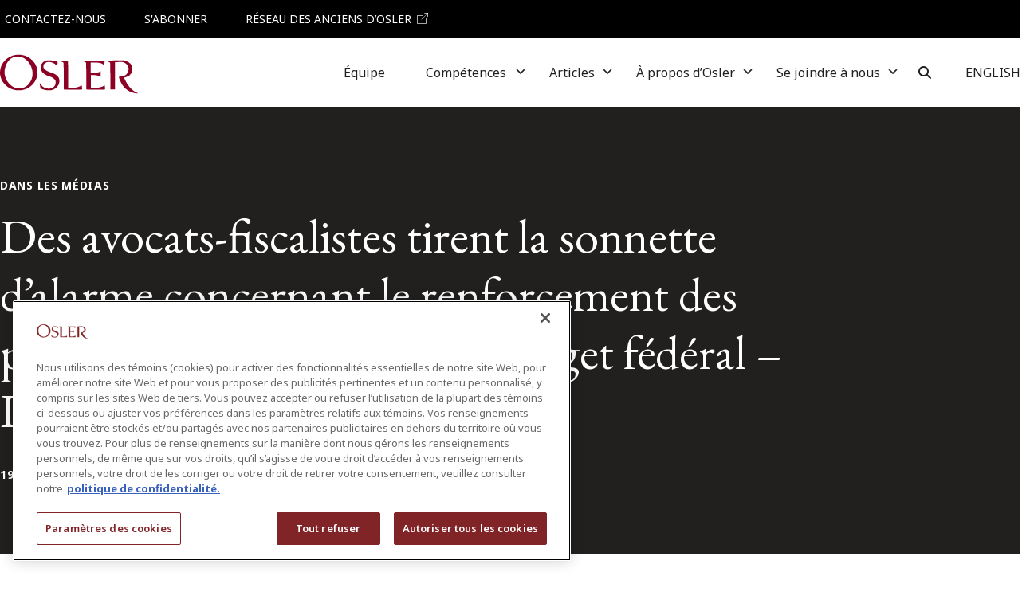

--- FILE ---
content_type: text/html; charset=UTF-8
request_url: https://www.osler.com/fr/a-propos-de-nous/centre-des-medias/des-avocats-fiscalistes-tirent-la-sonnette-d-alarme-concernant-le-renforcement-des-pouvoirs-de-l-arc/
body_size: 31810
content:
<!DOCTYPE html>
<html lang="fr-CA">
<head>
	<!-- OneTrust Cookies Consent Notice start for www.osler.com -->
<script src="https://cdn.cookielaw.org/scripttemplates/otSDKStub.js" charset="UTF-8" data-domain-script="25c02da3-4d83-47e6-b080-f533c2d99f75" data-document-language="true"></script>
<script>
function OptanonWrapper() { }
</script>
<!-- OneTrust Cookies Consent Notice end for www.osler.com -->
<script async src="//js.hs-scripts.com/43981810.js"></script>	<meta charset="UTF-8">
	<meta name="viewport" content="width=device-width, initial-scale=1, shrink-to-fit=no">
	<link rel="profile" href="http://gmpg.org/xfn/11">
	<meta name='robots' content='index, follow, max-image-preview:large, max-snippet:-1, max-video-preview:-1' />
	<style>img:is([sizes="auto" i], [sizes^="auto," i]) { contain-intrinsic-size: 3000px 1500px }</style>
	<link rel="alternate" href="https://www.osler.com/en/about-us/media-centre/tax-lawyers-sound-alarm-about-enhanced-cra-powers-in-federal-budget-law360/" hreflang="en" />
<link rel="alternate" href="https://www.osler.com/fr/a-propos-de-nous/centre-des-medias/des-avocats-fiscalistes-tirent-la-sonnette-d-alarme-concernant-le-renforcement-des-pouvoirs-de-l-arc/" hreflang="fr" />

<!-- Google Tag Manager for WordPress by gtm4wp.com -->
<script data-cfasync="false" data-pagespeed-no-defer>
	var gtm4wp_datalayer_name = "dataLayer";
	var dataLayer = dataLayer || [];
</script>
<!-- End Google Tag Manager for WordPress by gtm4wp.com -->
	<!-- This site is optimized with the Yoast SEO Premium plugin v26.7 (Yoast SEO v26.7) - https://yoast.com/wordpress/plugins/seo/ -->
	<title>Des avocats-fiscalistes tirent la sonnette d’alarme concernant le renforcement des pouvoirs de l’ARC dans le budget fédéral – Law360</title>
	<link rel="canonical" href="https://www.osler.com/fr/a-propos-de-nous/centre-des-medias/des-avocats-fiscalistes-tirent-la-sonnette-d-alarme-concernant-le-renforcement-des-pouvoirs-de-l-arc/" />
	<meta property="og:locale" content="fr_CA" />
	<meta property="og:locale:alternate" content="en_US" />
	<meta property="og:type" content="article" />
	<meta property="og:title" content="Des avocats-fiscalistes tirent la sonnette d’alarme concernant le renforcement des pouvoirs de l’ARC dans le budget fédéral – Law360" />
	<meta property="og:description" content="Pooja Mihailovich, associée, Fiscalité, partage son point de vue avec John Schofield de Law360 sur une nouvelle pénalité proposée dans le Budget2024 ...." />
	<meta property="og:url" content="https://www.osler.com/fr/a-propos-de-nous/centre-des-medias/des-avocats-fiscalistes-tirent-la-sonnette-d-alarme-concernant-le-renforcement-des-pouvoirs-de-l-arc/" />
	<meta property="og:site_name" content="Osler, Hoskin &amp; Harcourt S.E.N.C.R.L./s.r.l." />
	<meta property="article:modified_time" content="2024-07-10T20:25:38+00:00" />
	<meta name="twitter:card" content="summary_large_image" />
	<meta name="twitter:site" content="@osler_law" />
	<meta name="twitter:label1" content="Estimation du temps de lecture" />
	<meta name="twitter:data1" content="1 minute" />
	<script type="application/ld+json" class="yoast-schema-graph">{"@context":"https://schema.org","@graph":[{"@type":"WebPage","@id":"https://www.osler.com/fr/a-propos-de-nous/centre-des-medias/des-avocats-fiscalistes-tirent-la-sonnette-d-alarme-concernant-le-renforcement-des-pouvoirs-de-l-arc/","url":"https://www.osler.com/fr/a-propos-de-nous/centre-des-medias/des-avocats-fiscalistes-tirent-la-sonnette-d-alarme-concernant-le-renforcement-des-pouvoirs-de-l-arc/","name":"Des avocats-fiscalistes tirent la sonnette d’alarme concernant le renforcement des pouvoirs de l’ARC dans le budget fédéral – Law360","isPartOf":{"@id":"https://www.osler.com/fr/#website"},"datePublished":"2024-04-19T00:00:00+00:00","dateModified":"2024-07-10T20:25:38+00:00","breadcrumb":{"@id":"https://www.osler.com/fr/a-propos-de-nous/centre-des-medias/des-avocats-fiscalistes-tirent-la-sonnette-d-alarme-concernant-le-renforcement-des-pouvoirs-de-l-arc/#breadcrumb"},"inLanguage":"fr-CA","potentialAction":[{"@type":"ReadAction","target":["https://www.osler.com/fr/a-propos-de-nous/centre-des-medias/des-avocats-fiscalistes-tirent-la-sonnette-d-alarme-concernant-le-renforcement-des-pouvoirs-de-l-arc/"]}]},{"@type":"BreadcrumbList","@id":"https://www.osler.com/fr/a-propos-de-nous/centre-des-medias/des-avocats-fiscalistes-tirent-la-sonnette-d-alarme-concernant-le-renforcement-des-pouvoirs-de-l-arc/#breadcrumb","itemListElement":[{"@type":"ListItem","position":1,"name":"Accueil","item":"https://www.osler.com/fr/"},{"@type":"ListItem","position":2,"name":"À propos d&rsquo;Osler","item":"https://www.osler.com/fr/a-propos-de-nous/"},{"@type":"ListItem","position":3,"name":"Centre des médias","item":"https://www.osler.com/fr/a-propos-de-nous/centre-des-medias/"},{"@type":"ListItem","position":4,"name":"Des avocats-fiscalistes tirent la sonnette d’alarme concernant le renforcement des pouvoirs de l’ARC dans le budget fédéral – Law360","item":"https://www.osler.com/fr/a-propos-de-nous/centre-des-medias/des-avocats-fiscalistes-tirent-la-sonnette-d-alarme-concernant-le-renforcement-des-pouvoirs-de-l-arc/"}]},{"@type":"WebSite","@id":"https://www.osler.com/fr/#website","url":"https://www.osler.com/fr/","name":"Osler.com","description":"Osler est un cabinet d&#039;avocats en droit des affaires de premier plan qui pratique à l&#039;échelle nationale et internationale à partir de bureaux au Canada et à New York.","publisher":{"@id":"https://www.osler.com/fr/#organization"},"potentialAction":[{"@type":"SearchAction","target":{"@type":"EntryPoint","urlTemplate":"https://www.osler.com/fr/?s={search_term_string}"},"query-input":{"@type":"PropertyValueSpecification","valueRequired":true,"valueName":"search_term_string"}}],"inLanguage":"fr-CA"},{"@type":"Organization","@id":"https://www.osler.com/fr/#organization","name":"Osler, Hoskin & Harcourt LLP","alternateName":"Osler","url":"https://www.osler.com/fr/","logo":{"@type":"ImageObject","inLanguage":"fr-CA","@id":"https://www.osler.com/fr/#/schema/logo/image/","url":"https://www.osler.com/wp-content/uploads/2024/01/osler-logo.svg","contentUrl":"https://www.osler.com/wp-content/uploads/2024/01/osler-logo.svg","width":120,"height":34,"caption":"Osler, Hoskin & Harcourt LLP"},"image":{"@id":"https://www.osler.com/fr/#/schema/logo/image/"},"sameAs":["https://x.com/osler_law"]}]}</script>
	<!-- / Yoast SEO Premium plugin. -->


<link rel='dns-prefetch' href='//fonts.googleapis.com' />
<link rel="alternate" type="application/rss+xml" title="Osler, Hoskin &amp; Harcourt S.E.N.C.R.L./s.r.l. &raquo; Flux" href="https://www.osler.com/fr/feed/" />
<link rel="alternate" type="application/rss+xml" title="Osler, Hoskin &amp; Harcourt S.E.N.C.R.L./s.r.l. &raquo; Flux des commentaires" href="https://www.osler.com/fr/comments/feed/" />
		<style>
			.lazyload,
			.lazyloading {
				max-width: 100%;
			}
		</style>
		<script>
window._wpemojiSettings = {"baseUrl":"https:\/\/s.w.org\/images\/core\/emoji\/16.0.1\/72x72\/","ext":".png","svgUrl":"https:\/\/s.w.org\/images\/core\/emoji\/16.0.1\/svg\/","svgExt":".svg","source":{"concatemoji":"https:\/\/www.osler.com\/wp-includes\/js\/wp-emoji-release.min.js?ver=6.8.3"}};
/*! This file is auto-generated */
!function(s,n){var o,i,e;function c(e){try{var t={supportTests:e,timestamp:(new Date).valueOf()};sessionStorage.setItem(o,JSON.stringify(t))}catch(e){}}function p(e,t,n){e.clearRect(0,0,e.canvas.width,e.canvas.height),e.fillText(t,0,0);var t=new Uint32Array(e.getImageData(0,0,e.canvas.width,e.canvas.height).data),a=(e.clearRect(0,0,e.canvas.width,e.canvas.height),e.fillText(n,0,0),new Uint32Array(e.getImageData(0,0,e.canvas.width,e.canvas.height).data));return t.every(function(e,t){return e===a[t]})}function u(e,t){e.clearRect(0,0,e.canvas.width,e.canvas.height),e.fillText(t,0,0);for(var n=e.getImageData(16,16,1,1),a=0;a<n.data.length;a++)if(0!==n.data[a])return!1;return!0}function f(e,t,n,a){switch(t){case"flag":return n(e,"\ud83c\udff3\ufe0f\u200d\u26a7\ufe0f","\ud83c\udff3\ufe0f\u200b\u26a7\ufe0f")?!1:!n(e,"\ud83c\udde8\ud83c\uddf6","\ud83c\udde8\u200b\ud83c\uddf6")&&!n(e,"\ud83c\udff4\udb40\udc67\udb40\udc62\udb40\udc65\udb40\udc6e\udb40\udc67\udb40\udc7f","\ud83c\udff4\u200b\udb40\udc67\u200b\udb40\udc62\u200b\udb40\udc65\u200b\udb40\udc6e\u200b\udb40\udc67\u200b\udb40\udc7f");case"emoji":return!a(e,"\ud83e\udedf")}return!1}function g(e,t,n,a){var r="undefined"!=typeof WorkerGlobalScope&&self instanceof WorkerGlobalScope?new OffscreenCanvas(300,150):s.createElement("canvas"),o=r.getContext("2d",{willReadFrequently:!0}),i=(o.textBaseline="top",o.font="600 32px Arial",{});return e.forEach(function(e){i[e]=t(o,e,n,a)}),i}function t(e){var t=s.createElement("script");t.src=e,t.defer=!0,s.head.appendChild(t)}"undefined"!=typeof Promise&&(o="wpEmojiSettingsSupports",i=["flag","emoji"],n.supports={everything:!0,everythingExceptFlag:!0},e=new Promise(function(e){s.addEventListener("DOMContentLoaded",e,{once:!0})}),new Promise(function(t){var n=function(){try{var e=JSON.parse(sessionStorage.getItem(o));if("object"==typeof e&&"number"==typeof e.timestamp&&(new Date).valueOf()<e.timestamp+604800&&"object"==typeof e.supportTests)return e.supportTests}catch(e){}return null}();if(!n){if("undefined"!=typeof Worker&&"undefined"!=typeof OffscreenCanvas&&"undefined"!=typeof URL&&URL.createObjectURL&&"undefined"!=typeof Blob)try{var e="postMessage("+g.toString()+"("+[JSON.stringify(i),f.toString(),p.toString(),u.toString()].join(",")+"));",a=new Blob([e],{type:"text/javascript"}),r=new Worker(URL.createObjectURL(a),{name:"wpTestEmojiSupports"});return void(r.onmessage=function(e){c(n=e.data),r.terminate(),t(n)})}catch(e){}c(n=g(i,f,p,u))}t(n)}).then(function(e){for(var t in e)n.supports[t]=e[t],n.supports.everything=n.supports.everything&&n.supports[t],"flag"!==t&&(n.supports.everythingExceptFlag=n.supports.everythingExceptFlag&&n.supports[t]);n.supports.everythingExceptFlag=n.supports.everythingExceptFlag&&!n.supports.flag,n.DOMReady=!1,n.readyCallback=function(){n.DOMReady=!0}}).then(function(){return e}).then(function(){var e;n.supports.everything||(n.readyCallback(),(e=n.source||{}).concatemoji?t(e.concatemoji):e.wpemoji&&e.twemoji&&(t(e.twemoji),t(e.wpemoji)))}))}((window,document),window._wpemojiSettings);
</script>
<style id='wp-emoji-styles-inline-css'>

	img.wp-smiley, img.emoji {
		display: inline !important;
		border: none !important;
		box-shadow: none !important;
		height: 1em !important;
		width: 1em !important;
		margin: 0 0.07em !important;
		vertical-align: -0.1em !important;
		background: none !important;
		padding: 0 !important;
	}
</style>
<link rel='stylesheet' id='wp-block-library-css' href='https://www.osler.com/wp-includes/css/dist/block-library/style.min.css?ver=6.8.3' media='all' />
<style id='filebird-block-filebird-gallery-style-inline-css'>
ul.filebird-block-filebird-gallery{margin:auto!important;padding:0!important;width:100%}ul.filebird-block-filebird-gallery.layout-grid{display:grid;grid-gap:20px;align-items:stretch;grid-template-columns:repeat(var(--columns),1fr);justify-items:stretch}ul.filebird-block-filebird-gallery.layout-grid li img{border:1px solid #ccc;box-shadow:2px 2px 6px 0 rgba(0,0,0,.3);height:100%;max-width:100%;-o-object-fit:cover;object-fit:cover;width:100%}ul.filebird-block-filebird-gallery.layout-masonry{-moz-column-count:var(--columns);-moz-column-gap:var(--space);column-gap:var(--space);-moz-column-width:var(--min-width);columns:var(--min-width) var(--columns);display:block;overflow:auto}ul.filebird-block-filebird-gallery.layout-masonry li{margin-bottom:var(--space)}ul.filebird-block-filebird-gallery li{list-style:none}ul.filebird-block-filebird-gallery li figure{height:100%;margin:0;padding:0;position:relative;width:100%}ul.filebird-block-filebird-gallery li figure figcaption{background:linear-gradient(0deg,rgba(0,0,0,.7),rgba(0,0,0,.3) 70%,transparent);bottom:0;box-sizing:border-box;color:#fff;font-size:.8em;margin:0;max-height:100%;overflow:auto;padding:3em .77em .7em;position:absolute;text-align:center;width:100%;z-index:2}ul.filebird-block-filebird-gallery li figure figcaption a{color:inherit}

</style>
<style id='global-styles-inline-css'>
:root{--wp--preset--aspect-ratio--square: 1;--wp--preset--aspect-ratio--4-3: 4/3;--wp--preset--aspect-ratio--3-4: 3/4;--wp--preset--aspect-ratio--3-2: 3/2;--wp--preset--aspect-ratio--2-3: 2/3;--wp--preset--aspect-ratio--16-9: 16/9;--wp--preset--aspect-ratio--9-16: 9/16;--wp--preset--color--black: #000000;--wp--preset--color--cyan-bluish-gray: #abb8c3;--wp--preset--color--white: #ffffff;--wp--preset--color--pale-pink: #f78da7;--wp--preset--color--vivid-red: #cf2e2e;--wp--preset--color--luminous-vivid-orange: #ff6900;--wp--preset--color--luminous-vivid-amber: #fcb900;--wp--preset--color--light-green-cyan: #7bdcb5;--wp--preset--color--vivid-green-cyan: #00d084;--wp--preset--color--pale-cyan-blue: #8ed1fc;--wp--preset--color--vivid-cyan-blue: #0693e3;--wp--preset--color--vivid-purple: #9b51e0;--wp--preset--color--maroon: #8A0C2E;--wp--preset--color--red: #B40332;--wp--preset--color--charcoal: #21201E;--wp--preset--color--light-blue: #6AB2E2;--wp--preset--color--light-gray: #F5F5F5;--wp--preset--color--platinum-gray: #EAEAEA;--wp--preset--color--neutral-gray: #999999;--wp--preset--color--neutral-slate: #D1D1D1;--wp--preset--color--secondary-purple: #200E2E;--wp--preset--color--duck-blue: #D0E3E6;--wp--preset--color--pastel-blue: #E6F6F8;--wp--preset--color--sand: #E0D4C3;--wp--preset--color--yellow: #F5EECD;--wp--preset--gradient--vivid-cyan-blue-to-vivid-purple: linear-gradient(135deg,rgba(6,147,227,1) 0%,rgb(155,81,224) 100%);--wp--preset--gradient--light-green-cyan-to-vivid-green-cyan: linear-gradient(135deg,rgb(122,220,180) 0%,rgb(0,208,130) 100%);--wp--preset--gradient--luminous-vivid-amber-to-luminous-vivid-orange: linear-gradient(135deg,rgba(252,185,0,1) 0%,rgba(255,105,0,1) 100%);--wp--preset--gradient--luminous-vivid-orange-to-vivid-red: linear-gradient(135deg,rgba(255,105,0,1) 0%,rgb(207,46,46) 100%);--wp--preset--gradient--very-light-gray-to-cyan-bluish-gray: linear-gradient(135deg,rgb(238,238,238) 0%,rgb(169,184,195) 100%);--wp--preset--gradient--cool-to-warm-spectrum: linear-gradient(135deg,rgb(74,234,220) 0%,rgb(151,120,209) 20%,rgb(207,42,186) 40%,rgb(238,44,130) 60%,rgb(251,105,98) 80%,rgb(254,248,76) 100%);--wp--preset--gradient--blush-light-purple: linear-gradient(135deg,rgb(255,206,236) 0%,rgb(152,150,240) 100%);--wp--preset--gradient--blush-bordeaux: linear-gradient(135deg,rgb(254,205,165) 0%,rgb(254,45,45) 50%,rgb(107,0,62) 100%);--wp--preset--gradient--luminous-dusk: linear-gradient(135deg,rgb(255,203,112) 0%,rgb(199,81,192) 50%,rgb(65,88,208) 100%);--wp--preset--gradient--pale-ocean: linear-gradient(135deg,rgb(255,245,203) 0%,rgb(182,227,212) 50%,rgb(51,167,181) 100%);--wp--preset--gradient--electric-grass: linear-gradient(135deg,rgb(202,248,128) 0%,rgb(113,206,126) 100%);--wp--preset--gradient--midnight: linear-gradient(135deg,rgb(2,3,129) 0%,rgb(40,116,252) 100%);--wp--preset--font-size--small: 13px;--wp--preset--font-size--medium: 20px;--wp--preset--font-size--large: 36px;--wp--preset--font-size--x-large: 42px;--wp--preset--font-size--regular: 1rem;--wp--preset--spacing--20: 0.44rem;--wp--preset--spacing--30: 0.67rem;--wp--preset--spacing--40: 1rem;--wp--preset--spacing--50: 1.5rem;--wp--preset--spacing--60: 2.25rem;--wp--preset--spacing--70: 3.38rem;--wp--preset--spacing--80: 5.06rem;--wp--preset--spacing--90: 3.5rem;--wp--preset--shadow--natural: 6px 6px 9px rgba(0, 0, 0, 0.2);--wp--preset--shadow--deep: 12px 12px 50px rgba(0, 0, 0, 0.4);--wp--preset--shadow--sharp: 6px 6px 0px rgba(0, 0, 0, 0.2);--wp--preset--shadow--outlined: 6px 6px 0px -3px rgba(255, 255, 255, 1), 6px 6px rgba(0, 0, 0, 1);--wp--preset--shadow--crisp: 6px 6px 0px rgba(0, 0, 0, 1);}:root { --wp--style--global--content-size: 1296px;--wp--style--global--wide-size: 1296px; }:where(body) { margin: 0; }.wp-site-blocks > .alignleft { float: left; margin-right: 2em; }.wp-site-blocks > .alignright { float: right; margin-left: 2em; }.wp-site-blocks > .aligncenter { justify-content: center; margin-left: auto; margin-right: auto; }:where(.wp-site-blocks) > * { margin-block-start: 1.5rem; margin-block-end: 0; }:where(.wp-site-blocks) > :first-child { margin-block-start: 0; }:where(.wp-site-blocks) > :last-child { margin-block-end: 0; }:root { --wp--style--block-gap: 1.5rem; }:root :where(.is-layout-flow) > :first-child{margin-block-start: 0;}:root :where(.is-layout-flow) > :last-child{margin-block-end: 0;}:root :where(.is-layout-flow) > *{margin-block-start: 1.5rem;margin-block-end: 0;}:root :where(.is-layout-constrained) > :first-child{margin-block-start: 0;}:root :where(.is-layout-constrained) > :last-child{margin-block-end: 0;}:root :where(.is-layout-constrained) > *{margin-block-start: 1.5rem;margin-block-end: 0;}:root :where(.is-layout-flex){gap: 1.5rem;}:root :where(.is-layout-grid){gap: 1.5rem;}.is-layout-flow > .alignleft{float: left;margin-inline-start: 0;margin-inline-end: 2em;}.is-layout-flow > .alignright{float: right;margin-inline-start: 2em;margin-inline-end: 0;}.is-layout-flow > .aligncenter{margin-left: auto !important;margin-right: auto !important;}.is-layout-constrained > .alignleft{float: left;margin-inline-start: 0;margin-inline-end: 2em;}.is-layout-constrained > .alignright{float: right;margin-inline-start: 2em;margin-inline-end: 0;}.is-layout-constrained > .aligncenter{margin-left: auto !important;margin-right: auto !important;}.is-layout-constrained > :where(:not(.alignleft):not(.alignright):not(.alignfull)){max-width: var(--wp--style--global--content-size);margin-left: auto !important;margin-right: auto !important;}.is-layout-constrained > .alignwide{max-width: var(--wp--style--global--wide-size);}body .is-layout-flex{display: flex;}.is-layout-flex{flex-wrap: wrap;align-items: center;}.is-layout-flex > :is(*, div){margin: 0;}body .is-layout-grid{display: grid;}.is-layout-grid > :is(*, div){margin: 0;}body{padding-top: 0px;padding-right: 0px;padding-bottom: 0px;padding-left: 0px;}a:where(:not(.wp-element-button)){text-decoration: underline;}:root :where(.wp-element-button, .wp-block-button__link){background-color: #32373c;border-width: 0;color: #fff;font-family: inherit;font-size: inherit;line-height: inherit;padding: calc(0.667em + 2px) calc(1.333em + 2px);text-decoration: none;}.has-black-color{color: var(--wp--preset--color--black) !important;}.has-cyan-bluish-gray-color{color: var(--wp--preset--color--cyan-bluish-gray) !important;}.has-white-color{color: var(--wp--preset--color--white) !important;}.has-pale-pink-color{color: var(--wp--preset--color--pale-pink) !important;}.has-vivid-red-color{color: var(--wp--preset--color--vivid-red) !important;}.has-luminous-vivid-orange-color{color: var(--wp--preset--color--luminous-vivid-orange) !important;}.has-luminous-vivid-amber-color{color: var(--wp--preset--color--luminous-vivid-amber) !important;}.has-light-green-cyan-color{color: var(--wp--preset--color--light-green-cyan) !important;}.has-vivid-green-cyan-color{color: var(--wp--preset--color--vivid-green-cyan) !important;}.has-pale-cyan-blue-color{color: var(--wp--preset--color--pale-cyan-blue) !important;}.has-vivid-cyan-blue-color{color: var(--wp--preset--color--vivid-cyan-blue) !important;}.has-vivid-purple-color{color: var(--wp--preset--color--vivid-purple) !important;}.has-maroon-color{color: var(--wp--preset--color--maroon) !important;}.has-red-color{color: var(--wp--preset--color--red) !important;}.has-charcoal-color{color: var(--wp--preset--color--charcoal) !important;}.has-light-blue-color{color: var(--wp--preset--color--light-blue) !important;}.has-light-gray-color{color: var(--wp--preset--color--light-gray) !important;}.has-platinum-gray-color{color: var(--wp--preset--color--platinum-gray) !important;}.has-neutral-gray-color{color: var(--wp--preset--color--neutral-gray) !important;}.has-neutral-slate-color{color: var(--wp--preset--color--neutral-slate) !important;}.has-secondary-purple-color{color: var(--wp--preset--color--secondary-purple) !important;}.has-duck-blue-color{color: var(--wp--preset--color--duck-blue) !important;}.has-pastel-blue-color{color: var(--wp--preset--color--pastel-blue) !important;}.has-sand-color{color: var(--wp--preset--color--sand) !important;}.has-yellow-color{color: var(--wp--preset--color--yellow) !important;}.has-black-background-color{background-color: var(--wp--preset--color--black) !important;}.has-cyan-bluish-gray-background-color{background-color: var(--wp--preset--color--cyan-bluish-gray) !important;}.has-white-background-color{background-color: var(--wp--preset--color--white) !important;}.has-pale-pink-background-color{background-color: var(--wp--preset--color--pale-pink) !important;}.has-vivid-red-background-color{background-color: var(--wp--preset--color--vivid-red) !important;}.has-luminous-vivid-orange-background-color{background-color: var(--wp--preset--color--luminous-vivid-orange) !important;}.has-luminous-vivid-amber-background-color{background-color: var(--wp--preset--color--luminous-vivid-amber) !important;}.has-light-green-cyan-background-color{background-color: var(--wp--preset--color--light-green-cyan) !important;}.has-vivid-green-cyan-background-color{background-color: var(--wp--preset--color--vivid-green-cyan) !important;}.has-pale-cyan-blue-background-color{background-color: var(--wp--preset--color--pale-cyan-blue) !important;}.has-vivid-cyan-blue-background-color{background-color: var(--wp--preset--color--vivid-cyan-blue) !important;}.has-vivid-purple-background-color{background-color: var(--wp--preset--color--vivid-purple) !important;}.has-maroon-background-color{background-color: var(--wp--preset--color--maroon) !important;}.has-red-background-color{background-color: var(--wp--preset--color--red) !important;}.has-charcoal-background-color{background-color: var(--wp--preset--color--charcoal) !important;}.has-light-blue-background-color{background-color: var(--wp--preset--color--light-blue) !important;}.has-light-gray-background-color{background-color: var(--wp--preset--color--light-gray) !important;}.has-platinum-gray-background-color{background-color: var(--wp--preset--color--platinum-gray) !important;}.has-neutral-gray-background-color{background-color: var(--wp--preset--color--neutral-gray) !important;}.has-neutral-slate-background-color{background-color: var(--wp--preset--color--neutral-slate) !important;}.has-secondary-purple-background-color{background-color: var(--wp--preset--color--secondary-purple) !important;}.has-duck-blue-background-color{background-color: var(--wp--preset--color--duck-blue) !important;}.has-pastel-blue-background-color{background-color: var(--wp--preset--color--pastel-blue) !important;}.has-sand-background-color{background-color: var(--wp--preset--color--sand) !important;}.has-yellow-background-color{background-color: var(--wp--preset--color--yellow) !important;}.has-black-border-color{border-color: var(--wp--preset--color--black) !important;}.has-cyan-bluish-gray-border-color{border-color: var(--wp--preset--color--cyan-bluish-gray) !important;}.has-white-border-color{border-color: var(--wp--preset--color--white) !important;}.has-pale-pink-border-color{border-color: var(--wp--preset--color--pale-pink) !important;}.has-vivid-red-border-color{border-color: var(--wp--preset--color--vivid-red) !important;}.has-luminous-vivid-orange-border-color{border-color: var(--wp--preset--color--luminous-vivid-orange) !important;}.has-luminous-vivid-amber-border-color{border-color: var(--wp--preset--color--luminous-vivid-amber) !important;}.has-light-green-cyan-border-color{border-color: var(--wp--preset--color--light-green-cyan) !important;}.has-vivid-green-cyan-border-color{border-color: var(--wp--preset--color--vivid-green-cyan) !important;}.has-pale-cyan-blue-border-color{border-color: var(--wp--preset--color--pale-cyan-blue) !important;}.has-vivid-cyan-blue-border-color{border-color: var(--wp--preset--color--vivid-cyan-blue) !important;}.has-vivid-purple-border-color{border-color: var(--wp--preset--color--vivid-purple) !important;}.has-maroon-border-color{border-color: var(--wp--preset--color--maroon) !important;}.has-red-border-color{border-color: var(--wp--preset--color--red) !important;}.has-charcoal-border-color{border-color: var(--wp--preset--color--charcoal) !important;}.has-light-blue-border-color{border-color: var(--wp--preset--color--light-blue) !important;}.has-light-gray-border-color{border-color: var(--wp--preset--color--light-gray) !important;}.has-platinum-gray-border-color{border-color: var(--wp--preset--color--platinum-gray) !important;}.has-neutral-gray-border-color{border-color: var(--wp--preset--color--neutral-gray) !important;}.has-neutral-slate-border-color{border-color: var(--wp--preset--color--neutral-slate) !important;}.has-secondary-purple-border-color{border-color: var(--wp--preset--color--secondary-purple) !important;}.has-duck-blue-border-color{border-color: var(--wp--preset--color--duck-blue) !important;}.has-pastel-blue-border-color{border-color: var(--wp--preset--color--pastel-blue) !important;}.has-sand-border-color{border-color: var(--wp--preset--color--sand) !important;}.has-yellow-border-color{border-color: var(--wp--preset--color--yellow) !important;}.has-vivid-cyan-blue-to-vivid-purple-gradient-background{background: var(--wp--preset--gradient--vivid-cyan-blue-to-vivid-purple) !important;}.has-light-green-cyan-to-vivid-green-cyan-gradient-background{background: var(--wp--preset--gradient--light-green-cyan-to-vivid-green-cyan) !important;}.has-luminous-vivid-amber-to-luminous-vivid-orange-gradient-background{background: var(--wp--preset--gradient--luminous-vivid-amber-to-luminous-vivid-orange) !important;}.has-luminous-vivid-orange-to-vivid-red-gradient-background{background: var(--wp--preset--gradient--luminous-vivid-orange-to-vivid-red) !important;}.has-very-light-gray-to-cyan-bluish-gray-gradient-background{background: var(--wp--preset--gradient--very-light-gray-to-cyan-bluish-gray) !important;}.has-cool-to-warm-spectrum-gradient-background{background: var(--wp--preset--gradient--cool-to-warm-spectrum) !important;}.has-blush-light-purple-gradient-background{background: var(--wp--preset--gradient--blush-light-purple) !important;}.has-blush-bordeaux-gradient-background{background: var(--wp--preset--gradient--blush-bordeaux) !important;}.has-luminous-dusk-gradient-background{background: var(--wp--preset--gradient--luminous-dusk) !important;}.has-pale-ocean-gradient-background{background: var(--wp--preset--gradient--pale-ocean) !important;}.has-electric-grass-gradient-background{background: var(--wp--preset--gradient--electric-grass) !important;}.has-midnight-gradient-background{background: var(--wp--preset--gradient--midnight) !important;}.has-small-font-size{font-size: var(--wp--preset--font-size--small) !important;}.has-medium-font-size{font-size: var(--wp--preset--font-size--medium) !important;}.has-large-font-size{font-size: var(--wp--preset--font-size--large) !important;}.has-x-large-font-size{font-size: var(--wp--preset--font-size--x-large) !important;}.has-regular-font-size{font-size: var(--wp--preset--font-size--regular) !important;}
:root :where(.wp-block-pullquote){font-size: 1.5em;line-height: 1.6;}
</style>
<link rel='stylesheet' id='wp-smart-crop-renderer-css' href='https://www.osler.com/wp-content/plugins/wp-smartcrop/css/image-renderer.css?ver=2.0.10' media='all' />
<link rel='stylesheet' id='megamenu-css' href='https://www.osler.com/wp-content/uploads/maxmegamenu/style_fr_ca.css?ver=bff988' media='all' />
<link rel='stylesheet' id='megamenu-genericons-css' href='https://www.osler.com/wp-content/plugins/megamenu-pro/icons/genericons/genericons/genericons.css?ver=2.3.1.1' media='all' />
<link rel='stylesheet' id='megamenu-fontawesome6-css' href='https://www.osler.com/wp-content/plugins/megamenu-pro/icons/fontawesome6/css/all.min.css?ver=2.3.1.1' media='all' />
<link rel='stylesheet' id='custom-google-fonts-css' href='https://fonts.googleapis.com/css2?family=EB+Garamond:ital,wght@0,400;0,500;0,600;0,700;1,400;1,500;1,600;1,700;1,800&#038;family=Noto+Sans:ital,wght@0,300;0,400;0,500;0,600;0,700;0,900;1,300;1,400;1,500;1,600;1,700;1,900&#038;display=swap' media='all' />
<link rel='stylesheet' id='havas-child-styles-css' href='https://www.osler.com/wp-content/themes/havas-2022-child/css/child-theme.min.css?ver=1764776671' media='screen' />
<link rel='stylesheet' id='havas-child-print-styles-css' href='https://www.osler.com/wp-content/themes/havas-2022-child/css/print.min.css?ver=1760706505' media='print' />
<script src="https://www.osler.com/wp-content/plugins/nelio-ab-testing/assets/dist/js/visitor-type.js?ver=493f3fb005029d7ebf0b" id="nelio-ab-testing-visitor-type-js"></script>
<script src="https://www.osler.com/wp-includes/js/jquery/jquery.min.js?ver=3.7.1" id="jquery-core-js"></script>
<script src="https://www.osler.com/wp-includes/js/jquery/jquery-migrate.min.js?ver=3.4.1" id="jquery-migrate-js"></script>
<script src="https://www.osler.com/wp-content/plugins/mp3-music-player-by-sonaar/public/js/perfect-scrollbar.min.js?ver=5.10" id="sonaar-music-scrollbar-js"></script>
<link rel="https://api.w.org/" href="https://www.osler.com/wp-json/" /><link rel="alternate" title="JSON" type="application/json" href="https://www.osler.com/wp-json/wp/v2/media_center/32447" /><link rel="EditURI" type="application/rsd+xml" title="RSD" href="https://www.osler.com/xmlrpc.php?rsd" />
<link rel='shortlink' href='https://www.osler.com/?p=32447' />
<link rel="alternate" title="oEmbed (JSON)" type="application/json+oembed" href="https://www.osler.com/wp-json/oembed/1.0/embed?url=https%3A%2F%2Fwww.osler.com%2Ffr%2Fa-propos-de-nous%2Fcentre-des-medias%2Fdes-avocats-fiscalistes-tirent-la-sonnette-d-alarme-concernant-le-renforcement-des-pouvoirs-de-l-arc%2F" />
<link rel="alternate" title="oEmbed (XML)" type="text/xml+oembed" href="https://www.osler.com/wp-json/oembed/1.0/embed?url=https%3A%2F%2Fwww.osler.com%2Ffr%2Fa-propos-de-nous%2Fcentre-des-medias%2Fdes-avocats-fiscalistes-tirent-la-sonnette-d-alarme-concernant-le-renforcement-des-pouvoirs-de-l-arc%2F&#038;format=xml" />

<!-- Google Tag Manager for WordPress by gtm4wp.com -->
<!-- GTM Container placement set to manual -->
<script data-cfasync="false" data-pagespeed-no-defer>
	var dataLayer_content = {"pagePostType":"media_center","pagePostType2":"single-media_center","pagePostAuthor":"frios"};
	dataLayer.push( dataLayer_content );
</script>
<script data-cfasync="false" data-pagespeed-no-defer>
(function(w,d,s,l,i){w[l]=w[l]||[];w[l].push({'gtm.start':
new Date().getTime(),event:'gtm.js'});var f=d.getElementsByTagName(s)[0],
j=d.createElement(s),dl=l!='dataLayer'?'&l='+l:'';j.async=true;j.src=
'//www.googletagmanager.com/gtm.js?id='+i+dl;f.parentNode.insertBefore(j,f);
})(window,document,'script','dataLayer','GTM-TB6PVZL5');
</script>
<!-- End Google Tag Manager for WordPress by gtm4wp.com -->		<script>
			document.documentElement.className = document.documentElement.className.replace('no-js', 'js');
		</script>
				<style>
			.no-js img.lazyload {
				display: none;
			}

			figure.wp-block-image img.lazyloading {
				min-width: 150px;
			}

			.lazyload,
			.lazyloading {
				--smush-placeholder-width: 100px;
				--smush-placeholder-aspect-ratio: 1/1;
				width: var(--smush-image-width, var(--smush-placeholder-width)) !important;
				aspect-ratio: var(--smush-image-aspect-ratio, var(--smush-placeholder-aspect-ratio)) !important;
			}

						.lazyload, .lazyloading {
				opacity: 0;
			}

			.lazyloaded {
				opacity: 1;
				transition: opacity 400ms;
				transition-delay: 0ms;
			}

					</style>
		<meta name="mobile-web-app-capable" content="yes">
<meta name="apple-mobile-web-app-capable" content="yes">
<meta name="apple-mobile-web-app-title" content="Osler, Hoskin &amp; Harcourt S.E.N.C.R.L./s.r.l. - Osler est un cabinet d&#039;avocats en droit des affaires de premier plan qui pratique à l&#039;échelle nationale et internationale à partir de bureaux au Canada et à New York.">
<link rel="icon" href="https://www.osler.com/wp-content/uploads/2024/03/cropped-logo-200x200-1-32x32.jpg" sizes="32x32" />
<link rel="icon" href="https://www.osler.com/wp-content/uploads/2024/03/cropped-logo-200x200-1-192x192.jpg" sizes="192x192" />
<link rel="apple-touch-icon" href="https://www.osler.com/wp-content/uploads/2024/03/cropped-logo-200x200-1-180x180.jpg" />
<meta name="msapplication-TileImage" content="https://www.osler.com/wp-content/uploads/2024/03/cropped-logo-200x200-1-270x270.jpg" />
		<style id="wp-custom-css">
			.meu-card-sombreado {
    background-color: #F5F5F5; /* Cor de fundo branca */
    padding: 10px; /* Espaçamento interno */
    border-radius: 5px; /* Bordas arredondadas */
    box-shadow: 0 4px 8px rgba(0, 0, 0, 0.1); /* Sombras */
    transition: box-shadow 0.5s ease; /* Efeito de transição para interações */
}

.meu-card-sombreado:hover {
    box-shadow: 0 12px 24px rgba(0, 0, 0, 0.2); /* Efeito de sombra no hover */
}

.no-margin-card,
.no-margin-card img {
    margin: 0 !important;
    padding: 0 !important;
}

		</style>
		<style type="text/css">/** Mega Menu CSS: fs **/</style>
</head>

<body class="wp-singular media_center-template-default single single-media_center postid-32447 single-format-standard wp-custom-logo wp-embed-responsive wp-theme-havas-2022 wp-child-theme-havas-2022-child mega-menu-eyebrow mega-menu-primary group-blog havas-has-sidebar" itemscope itemtype="http://schema.org/WebSite" data-bs-spy="scroll" data-bs-target=".scrollspy-nav" data-bs-threshold="0,1" data-bs-root-margin="-30% 0% -70%" data-post-id="32447">

<!-- GTM Container placement set to manual -->
<!-- Google Tag Manager (noscript) -->
				<noscript><iframe data-src="https://www.googletagmanager.com/ns.html?id=GTM-TB6PVZL5" height="0" width="0" style="display:none;visibility:hidden" aria-hidden="true" src="[data-uri]" class="lazyload" data-load-mode="1"></iframe></noscript>
<!-- End Google Tag Manager (noscript) -->
<!-- GTM Container placement set to manual -->
<!-- Google Tag Manager (noscript) -->
<div class="site" id="page">
	<div class="osler-mega-menu-overlay"></div>

	<div class="modal d-lg-none" id="mobile-search-modal">
		<div class="modal-dialog modal-dialog-scrollable modal-fullscreen">
			<div class="modal-content">
				<div class="modal-header border border-dark border-top-0 border-end-0 border-start-0">
					<button class="btn mobile-search-close-btn" data-bs-dismiss="modal" aria-label="Close">
						<span class="icon icon-arrow fs-5 text-primary"></span>
					</button>
					<div class="flex-grow-1">
						
<form role="search" class="search-form" method="get" action="https://www.osler.com/fr/" >
	<label class="screen-reader-text" for="s-1">Search for:</label>
	<div class="input-group">
		<input type="search" autocomplete="off" class="field search-field form-control" id="s-1" name="s" value="" placeholder="Search osler.com">
		<span class="input-group-append">
			<input type="submit" class="submit search-submit btn btn-primary" name="submit" value="Rechercher">
		</span>
	</div>
</form>
					</div>
				</div>
			</div>
		</div>
	</div>

	<header id="wrapper-navbar">
		<nav id="eyebrow-nav" class="navbar navbar-expand-lg navbar-dark bg-black d-none d-lg-flex text-white p-0">
	<div class="container justify-content-end">
		<div id="mega-menu-wrap-eyebrow" class="mega-menu-wrap"><div class="mega-menu-toggle"><div class="mega-toggle-blocks-left"></div><div class="mega-toggle-blocks-center"></div><div class="mega-toggle-blocks-right"><div class='mega-toggle-block mega-menu-toggle-animated-block mega-toggle-block-0' id='mega-toggle-block-0'><button aria-label="Toggle Menu" class="mega-toggle-animated mega-toggle-animated-slider" type="button" aria-expanded="false">
                  <span class="mega-toggle-animated-box">
                    <span class="mega-toggle-animated-inner"></span>
                  </span>
                </button></div></div></div><ul id="mega-menu-eyebrow" class="mega-menu max-mega-menu mega-menu-horizontal mega-no-js" data-event="hover_intent" data-effect="fade_up" data-effect-speed="200" data-effect-mobile="disabled" data-effect-speed-mobile="0" data-panel-width="body" data-panel-inner-width=".container" data-mobile-force-width="body" data-second-click="go" data-document-click="collapse" data-vertical-behaviour="standard" data-breakpoint="990" data-unbind="true" data-mobile-state="collapse_all" data-mobile-direction="vertical" data-hover-intent-timeout="300" data-hover-intent-interval="100"><li class="mega-menu-item mega-menu-item-type-post_type mega-menu-item-object-page mega-align-bottom-left mega-menu-flyout mega-menu-item-31889" id="mega-menu-item-31889"><a title="CONTACTEZ-NOUS" class="mega-menu-link" href="https://www.osler.com/fr/contactez-nous/" tabindex="0">CONTACTEZ-NOUS</a></li><li class="mega-menu-item mega-menu-item-type-post_type mega-menu-item-object-page mega-align-bottom-left mega-menu-flyout mega-menu-item-31888" id="mega-menu-item-31888"><a title="S&rsquo;ABONNER" class="mega-menu-link" href="https://www.osler.com/fr/s-abonner/" tabindex="0">S'ABONNER</a></li><li class="mega-external-link-icon mega-menu-item mega-menu-item-type-custom mega-menu-item-object-custom mega-align-bottom-left mega-menu-flyout mega-menu-item-11095 external-link-icon" id="mega-menu-item-11095"><a title="Réseau des anciens d’Osler" target="_blank" class="mega-menu-link" href="https://alumni.osler.com/fr" tabindex="0">Réseau des anciens d’Osler</a></li></ul></div>	</div>
</nav>	
		<a class="skip-link" aria-label="Passer au contenu" href="#main">Passer au contenu</a>
		
<nav id="main-nav" aria-labelledby="main-nav-label">

	<h2 id="main-nav-label" class="screen-reader-text">
		Main Navigation	</h2>

	<!-- mobile menu -->
	<div id="dl-menu" class="dl-menuwrapper">
		<div class="container d-flex justify-content-between align-items-center py-20">
		<a class="me-auto" href="https://www.osler.com/fr/" aria-label="Homepage"><svg class="mobile-logo" width="72" height="20" viewBox="0 0 72 20" fill="none" xmlns="http://www.w3.org/2000/svg"><path d="M70.0645 19.9227C66.2693 19.3383 63.4581 17.0414 61.9545 13.2965C61.6622 12.5682 61.3433 11.4926 61.3838 11.371C61.4001 11.3222 61.6498 11.2965 62.1689 11.2904C63.0914 11.2793 63.6038 11.1673 64.2975 10.8247C65.4618 10.2499 66.2818 8.99219 66.3748 7.63872C66.4963 5.87029 65.1909 4.20284 63.381 3.81513C63.0072 3.73503 62.6732 3.72517 61.4296 3.75757C60.6044 3.77906 59.8054 3.81642 59.6537 3.84067L59.3781 3.88476L59.3475 10.9274L59.3168 17.97H58.1533H56.9897L56.9591 11.2336C56.9424 7.52855 56.9053 4.44205 56.8768 4.37468C56.8484 4.30732 56.7974 4.1778 56.7635 4.08679C56.7153 3.95752 56.6091 3.88593 56.2776 3.75934C56.0444 3.67018 55.8129 3.55664 55.7633 3.50703C55.6529 3.39662 55.6464 3.21712 55.7495 3.13365C55.9181 2.99751 62.2764 2.78036 63.2881 2.8762C65.3198 3.06874 67.0496 4.00173 67.8452 5.3345C68.2559 6.02235 68.3195 6.29303 68.3166 7.34483C68.3144 8.21273 68.2997 8.33717 68.1463 8.79708C67.6649 10.2396 66.5149 11.1833 64.6656 11.6535C64.1333 11.7888 64.0947 11.8091 64.1098 11.9449C64.1357 12.1775 65.2369 14.357 65.6772 15.0468C67.1162 17.3019 68.7833 18.8299 70.6463 19.6014C70.9495 19.727 71.1974 19.8659 71.1974 19.9103C71.1974 20.0253 70.762 20.0301 70.0645 19.9227ZM8.39572 18.3243C7.96845 18.2761 6.77047 17.9856 6.25715 17.8058C5.51719 17.5465 4.41627 16.9651 3.79548 16.5058C1.7914 15.0229 0.527156 13.0154 0.12836 10.6828C-0.597336 6.43811 1.80763 2.32583 5.98665 0.665795C8.08113 -0.166214 10.7946 -0.222861 12.931 0.520779C14.4435 1.04726 15.5246 1.72697 16.6672 2.87007C17.7958 3.99891 18.4724 5.08697 18.9183 6.48974C19.2393 7.49959 19.3218 8.05963 19.3191 9.21272C19.3155 10.7476 19.076 11.7753 18.4055 13.1321C17.4499 15.0661 15.7722 16.6457 13.7099 17.5533C12.401 18.1293 11.1657 18.3731 9.62977 18.3583C9.06887 18.3529 8.51361 18.3376 8.39572 18.3243ZM11.519 17.2147C14.0988 16.5034 15.9441 14.4581 16.6116 11.5704C16.7828 10.8295 16.8297 9.17799 16.7028 8.35529C16.2337 5.31454 14.3917 2.70846 11.8793 1.53112C9.32736 0.335221 6.62557 0.804933 4.73833 2.77252C3.65089 3.90626 2.89041 5.42495 2.50999 7.22235C2.32498 8.09637 2.30918 9.80938 2.47882 10.5906C2.96476 12.828 4.15288 14.7372 5.83582 15.985C6.69036 16.6186 7.8919 17.1388 8.94192 17.3299C9.46044 17.4242 11.0104 17.3549 11.519 17.2147ZM24.2569 18.3259C22.955 18.1888 21.0152 17.5796 20.9258 17.2797C20.9084 17.2215 20.8227 16.8156 20.7352 16.3778C20.6478 15.9399 20.5345 15.4374 20.4834 15.2609C20.3788 14.8995 20.4031 14.8161 20.6134 14.8161C20.7319 14.8161 20.8017 14.8964 20.9824 15.2403C21.7279 16.659 23.6216 17.583 25.6041 17.4955C26.7823 17.4434 27.6386 16.9705 28.2663 16.0251C28.6262 15.483 28.7504 15.0586 28.7545 14.3568C28.7578 13.7916 28.743 13.7126 28.563 13.3327C28.326 12.8323 27.9259 12.3925 27.3737 12.0254C26.8465 11.6749 26.3958 11.4732 25.3349 11.1131C24.2601 10.7483 23.7116 10.4982 23.0733 10.0821C22.131 9.46797 21.532 8.74625 21.25 7.88546C21.1248 7.50314 21.1033 7.31887 21.1049 6.64057C21.107 5.77114 21.1866 5.39562 21.5007 4.77348C22.1915 3.40488 23.9306 2.68213 26.0679 2.87534C27.3609 2.99225 29.7064 3.54267 29.7851 3.74777C29.8213 3.84208 29.5664 5.60769 29.5082 5.66587C29.4853 5.68877 29.3079 5.56244 29.1139 5.38515C27.9224 4.29623 26.6208 3.72425 25.3284 3.72168C24.3183 3.71966 23.5756 3.97772 23.0375 4.51756C22.5779 4.97876 22.4532 5.30014 22.4517 6.02817C22.4505 6.56169 22.4701 6.67903 22.603 6.93948C22.839 7.4016 23.4666 7.93929 24.2357 8.33821C25.0388 8.75482 25.2742 8.85048 26.6287 9.31034C27.818 9.71415 28.1216 9.85372 28.8194 10.3173C30.0837 11.1574 30.6872 12.1745 30.6872 13.4655C30.6872 15.3252 29.5671 17.0031 27.7437 17.8748C26.9239 18.2668 26.4171 18.3698 25.3648 18.3582C24.8733 18.3529 24.3748 18.3383 24.2569 18.3259ZM32.9326 17.9598C32.9102 17.9374 32.8916 15.0093 32.8914 11.4531C32.8912 7.52463 32.8675 4.84293 32.8311 4.61971C32.7292 3.99597 32.6922 3.94747 32.1508 3.72927C31.7716 3.57636 31.6577 3.50177 31.6289 3.387C31.5479 3.06384 31.5996 3.05477 33.436 3.07247L35.1271 3.08876L35.1584 10.0701C35.1756 13.9099 35.1962 17.0617 35.2043 17.0741C35.2455 17.1377 38.7899 17.0198 39.2312 16.9402C40.3003 16.7473 41.2501 16.4018 41.8546 15.9859C42.0065 15.8815 42.1552 15.7961 42.1853 15.7961C42.243 15.7961 42.3971 17.8688 42.3456 17.9522C42.3094 18.0105 32.991 18.0182 32.9326 17.9598ZM44.5567 17.9241C44.5411 17.8819 44.5214 14.8299 44.5126 11.1417C44.499 5.35667 44.4842 4.40255 44.4049 4.1928C44.3223 3.97436 44.2683 3.93088 43.8712 3.76412C43.3419 3.54188 43.287 3.4927 43.3131 3.26452L43.3332 3.08864L48.6781 3.07302C53.4821 3.059 54.0269 3.06708 54.06 3.15331C54.091 3.23402 54.0265 3.62155 53.7368 5.09432C53.6935 5.31447 53.6313 5.30694 53.3251 5.04441C52.7812 4.57818 51.8732 4.24712 50.7432 4.10308C50.0885 4.01961 47.2516 3.94055 47.0177 3.99928L46.8545 4.04025V6.77322V9.50618L48.0333 9.47017C49.822 9.41561 50.9267 9.18455 51.5978 8.72463C51.7648 8.6103 51.9233 8.53026 51.95 8.54679C52.0178 8.58868 52.0114 11.3716 51.9435 11.4136C51.9132 11.4324 51.7459 11.352 51.5719 11.2349C50.8884 10.7749 49.6498 10.5263 47.9569 10.5094L46.8852 10.4987V13.775V17.0514L48.2937 17.0702C50.2802 17.0967 51.3424 16.975 52.468 16.5922C52.9744 16.42 53.537 16.1379 53.8289 15.91C54.1023 15.6966 54.116 15.733 54.1836 16.8524C54.2187 17.4334 54.2358 17.9295 54.2218 17.9547C54.2077 17.98 52.0337 18.0006 49.3905 18.0006C45.6018 18.0006 44.5788 17.9845 44.5567 17.9241Z" fill="white"/></svg></a>
			<button class="btn mobile-search-open-btn" data-bs-toggle="modal" data-bs-target="#mobile-search-modal" aria-label="Search"><span class="fs-5 icon icon-search"></span></button>
			<button class="dl-trigger hamburger" aria-label="Open menu">
				<div class="hamburger-icon"></div>
			</button>
		</div>
		<ul class="dl-menu"><li><a href="/fr/equipe/">Équipe</a></li><li><a href="#" aria-haspopup="true" aria-expanded="false">Compétences</a><ul class="dl-submenu"><li><a href="/fr/competences/" aria-haspopup="true" aria-expanded="false">Voir toutes les compétences</a></li><li><a href="#" aria-haspopup="true" aria-expanded="false">Services</a><ul class="dl-submenu"><li><a href="https://www.osler.com/fr/competences/services/actifs-numeriques-et-chaines-de-blocs/">Actifs numériques et chaînes de blocs</a></li><li><a href="https://www.osler.com/fr/competences/services/affaires-reglementaires-autochtones-et-environnement/">Affaires réglementaires, Autochtones et environnement</a></li><li><a href="https://www.osler.com/fr/competences/services/capital-investissement/">Capital-investissement</a></li><li><a href="https://www.osler.com/fr/competences/services/changements-climatiques-marches-du-carbone-et-finance-environnementale/">Changements climatiques, marchés du carbone et finance environnementale</a></li><li><a href="https://www.osler.com/fr/competences/services/clientele-privee/">Clientèle privée</a></li><li><a href="https://www.osler.com/fr/competences/services/construction-2/">Construction</a></li><li><a href="https://www.osler.com/fr/competences/services/droit-de-la-concurrence-et-investissement-etranger/">Droit de la concurrence et investissement étranger</a></li><li><a href="https://www.osler.com/fr/competences/services/droit-des-regimes-de-retraite-et-des-avantages-sociaux/">Droit des régimes de retraite et des avantages sociaux</a></li><li><a href="https://www.osler.com/fr/competences/services/droit-de-la-concurrence-et-investissement-etranger/droit-du-commerce-international-et-de-linvestissement/">Droit du commerce international et de l’investissement</a></li><li><a href="https://www.osler.com/fr/competences/services/droit-du-travail-et-de-lemploi/">Droit du travail et de l’emploi</a></li><li><a href="https://www.osler.com/fr/competences/services/droit-municipal-amenagement-du-territoire/">Droit municipal, aménagement du territoire</a></li><li><a href="https://www.osler.com/fr/competences/services/fiscalite/">Fiscalité</a></li><li><a href="https://www.osler.com/fr/competences/services/fonds-dinvestissement/">Fonds d’investissement</a></li><li><a href="https://www.osler.com/fr/competences/services/franchisage/">Franchisage</a></li><li><a href="https://www.osler.com/fr/competences/services/fusions-et-acquisitions/">Fusions et acquisitions</a></li><li><a href="https://www.osler.com/fr/competences/services/litiges/gestion-de-risques-et-reponse-aux-crises/">Gestion de risques et réponse aux crises</a></li><li><a href="https://www.osler.com/fr/competences/services/gouvernance-dentreprise/">Gouvernance d’entreprise</a></li><li><a href="https://www.osler.com/fr/competences/services/grands-projets/">Grands projets</a></li><li><a href="https://www.osler.com/fr/competences/services/immobilier-commercial/">Immobilier commercial</a></li><li><a href="https://www.osler.com/fr/competences/services/insolvabilite-et-restructuration/">Insolvabilité et restructuration</a></li><li><a href="https://www.osler.com/fr/competences/services/intelligence-artificielle/">Intelligence artificielle</a></li><li><a href="https://www.osler.com/fr/competences/services/investissements-des-caisses-de-retraite/">Investissements des caisses de retraite</a></li><li><a href="https://www.osler.com/fr/competences/services/litiges/">Litiges</a></li><li><a href="https://www.osler.com/fr/competences/services/litiges-enquetes-et-application-des-lois-en-matiere-denvironnement/">Litiges et application des lois en matière d’environnement</a></li><li><a href="https://www.osler.com/fr/competences/services/lois-sur-la-langue-francaise/">Lois sur la langue française</a></li><li><a href="https://www.osler.com/fr/competences/services/marches-financiers/">Marchés financiers</a></li><li><a href="https://www.osler.com/fr/competences/services/operations-commerciales-en-matiere-de-technologie/">Opérations commerciales technologiques</a></li><li><a href="https://www.osler.com/fr/competences/services/construction-2/p3-partenariats-entre-les-secteurs-public-et-prive-dmfa/">P3 (partenariats entre les secteurs public et privé) / DMFA</a></li><li><a href="https://www.osler.com/fr/competences/services/propriete-intellectuelle/">Propriété intellectuelle</a></li><li><a href="https://www.osler.com/fr/competences/services/publicite-et-marketing/">Publicité et marketing</a></li><li><a href="https://www.osler.com/fr/competences/services/respect-de-la-vie-privee-et-gestion-de-linformation/">Respect de la vie privée et gestion de l’information</a></li><li><a href="https://www.osler.com/fr/competences/services/services-de-distribution-et-de-la-chaine-dapprovisionnement/">Services de distribution et de la chaîne d’approvisionnement</a></li><li><a href="https://www.osler.com/fr/competences/services/services-financiers/">Services financiers</a></li><li><a href="https://www.osler.com/fr/competences/services/societes-emergentes-et-a-forte-croissance/">Sociétés émergentes et à forte croissance</a></li></ul></li><li><a href="#" aria-haspopup="true" aria-expanded="false">Secteurs</a><ul class="dl-submenu"><li><a href="https://www.osler.com/fr/competences/industries/agroentreprise/">Agroentreprise</a></li><li><a href="https://www.osler.com/fr/competences/industries/aliments-et-boissons/">Aliments et boissons</a></li><li><a href="https://www.osler.com/fr/competences/industries/automobile/">Automobile</a></li><li><a href="https://www.osler.com/fr/competences/industries/centres-de-donnees/">Centres de données</a></li><li><a href="https://www.osler.com/fr/competences/industries/commerce-de-detail-et-biens-de-consommation/">Commerce de détail et biens de consommation</a></li><li><a href="https://www.osler.com/fr/competences/industries/aerospatiale-et-defense/">Défense, sécurité et aérospatiale</a></li><li><a href="https://www.osler.com/fr/competences/industries/electromobilite/">Électromobilité</a></li><li><a href="https://www.osler.com/fr/competences/industries/energie/">Énergie</a></li><li><a href="https://www.osler.com/fr/competences/industries/gestion-de-placements/">Gestion de placements</a></li><li><a href="https://www.osler.com/fr/competences/industries/gouvernement-et-secteur-public/">Gouvernement et secteur public</a></li><li><a href="https://www.osler.com/fr/competences/industries/energie-hydrogene-et-carburants-de-remplacement/">Hydrogène et carburants de remplacement</a></li><li><a href="https://www.osler.com/fr/competences/industries/immobilier/">Immobilier</a></li><li><a href="https://www.osler.com/fr/competences/industries/infrastructures/">Infrastructures</a></li><li><a href="https://www.osler.com/fr/competences/industries/medias-et-divertissement/">Médias et divertissement</a></li><li><a href="https://www.osler.com/fr/competences/industries/mines-et-ressources-naturelles/">Mines et ressources naturelles</a></li><li><a href="https://www.osler.com/fr/competences/industries/produits-pharmaceutiques-biotechnologie-et-sciences-de-la-vie/">Produits pharmaceutiques et sciences de la vie</a></li><li><a href="https://www.osler.com/fr/competences/industries/droit-de-la-sante/">Santé</a></li><li><a href="https://www.osler.com/fr/competences/industries/secteur-du-jeu/">Secteur du jeu</a></li><li><a href="https://www.osler.com/fr/competences/industries/secteur-manufacturier/">Secteur manufacturier</a></li><li><a href="https://www.osler.com/fr/competences/industries/services-bancaires-et-financiers/">Services bancaires et financiers</a></li><li><a href="https://www.osler.com/fr/competences/industries/services-professionnels/">Services professionnels</a></li><li><a href="https://www.osler.com/fr/competences/industries/technologie/">Technologie</a></li><li><a href="https://www.osler.com/fr/competences/industries/telecom/">Télécom</a></li><li><a href="https://www.osler.com/fr/competences/industries/transport-et-logistique/">Transport et logistique</a></li><li><a href="https://www.osler.com/fr/competences/industries/voyages-et-loisirs/">Voyages et loisirs</a></li></ul></li><li><a href="#">Osler à l’œuvre</a><ul class="dl-submenu"><li><a href="https://www.osler.com/fr/competences/osler-a-loeuvre/services-transactionnels/" aria-haspopup="true" aria-expanded="false">Osler à l’œuvre – Services transactionnels</a></li><li><a href="https://www.osler.com/fr/competences/osler-a-loeuvre/reglement-litiges/" aria-haspopup="true" aria-expanded="false">Osler à l’œuvre – Règlement de différends</a></li></ul></li><li><a href="#">Marchés</a><ul class="dl-submenu"><li><a href="https://www.osler.com/fr/competences/marches-internationaux/asie/" aria-haspopup="true" aria-expanded="false">Asie</a></li><li><a href="https://www.osler.com/fr/competences/marches-internationaux/amerique-latine/" aria-haspopup="true" aria-expanded="false">Pratique en Amérique latine</a></li><li><a href="https://www.osler.com/fr/competences/marches-internationaux/services-transfrontaliers-us/" aria-haspopup="true" aria-expanded="false">Services juridiques aux États-Unis et opérations transfrontalières</a></li></ul></li></ul></li><li><a href="#" aria-haspopup="true" aria-expanded="false">Articles</a><ul class="dl-submenu"><li><a href="/fr/insights" aria-haspopup="true" aria-expanded="false">Voir tous les articles</a></li><li><a href="/fr/articles/evenements/" aria-haspopup="true" aria-expanded="false">Événements</a></li><li><a href="/fr/articles/webinaires/" aria-haspopup="true" aria-expanded="false">Webinaires à la demande</a></li><li><a href="/fr/articles/balados/esg-explorateur" aria-haspopup="true" aria-expanded="false">Balado Exploration ESG d’Osler</a></li><li><a href="/fr/articles/mises-à-jour/" aria-haspopup="true" aria-expanded="false">Bulletins d’actualités Osler</a></li><li><a href="/fr/articles/rapports/" aria-haspopup="true" aria-expanded="false">Rapports</a></li><li><a href="https://www.osler.com/fr/articles/blogues/" aria-haspopup="true" aria-expanded="false">Blogue</a></li><li><a href="https://www.osler.com/fr/articles/sujets-a-la-une/" aria-haspopup="true" aria-expanded="false">Voir tous les sujets</a></li></ul></li><li><a href="#" aria-haspopup="true" aria-expanded="false">À propos d’Osler</a><ul class="dl-submenu"><li><a href="https://www.osler.com/fr/a-propos-de-nous/" aria-haspopup="true" aria-expanded="false">Aperçu d’Osler</a></li><li><a href="/fr/a-propos-de-nous/mandats-representatifs" aria-haspopup="true" aria-expanded="false">Mandats représentatifs</a></li><li><a href="/fr/a-propos-de-nous/centre-des-medias/" aria-haspopup="true" aria-expanded="false">Centre des médias</a></li><li><a href="https://www.osler.com/fr/a-propos-de-nous/mandats-pro-bono/" aria-haspopup="true" aria-expanded="false">Mandats Pro Bono</a></li><li><a href="https://www.osler.com/fr/a-propos-de-nous/diversite-inclusion/" aria-haspopup="true" aria-expanded="false">Diversité, équité et inclusion</a></li><li><a href="https://www.osler.com/fr/a-propos-de-nous/prix-et-reconnaissances/" aria-haspopup="true" aria-expanded="false">Prix ​​et reconnaissance</a></li><li><a href="https://www.osler.com/fr/a-propos-de-nous/initiatives-dosler/" aria-haspopup="true" aria-expanded="false">Implication au sein de la communauté</a></li><li><a href="https://www.osler.com/fr/a-propos-de-nous/engagement-en-faveur-de-lesg/" aria-haspopup="true" aria-expanded="false">Engagement en faveur de l’ESG</a></li></ul></li><li><a href="#" aria-haspopup="true" aria-expanded="false">Se joindre à nous</a><ul class="dl-submenu"><li><a href="https://www.osler.com/fr/carrieres/" aria-haspopup="true" aria-expanded="false">Carrières</a></li><li><a href="https://www.osler.com/fr/etudiants/">Étudiant·e·s en droit</a><ul class="dl-submenu"><li><a href="https://www.osler.com/fr/etudiants/" aria-haspopup="true" aria-expanded="false">Aperçu de nos étudiants en droit</a></li><li><a href="https://www.osler.com/fr/etudiants/programmes-etudiants/" aria-haspopup="true" aria-expanded="false">Programmes pour les étudiants et stagiaires</a></li><li><a href="/fr/etudiants/annuaire/" aria-haspopup="true" aria-expanded="false">Annuaire des étudiants</a></li><li><a href="https://www.osler.com/fr/etudiants/comite-des-etudiants/" aria-haspopup="true" aria-expanded="false">Comité étudiant</a></li></ul></li></ul></li><div class="eyebrow-mobile"><ul><li class="mobile-utility-item external-link"><a href="https://alumni.osler.com/fr">Réseau des anciens d’Osler</a></li><li class="mobile-utility-item"><a href="https://www.osler.com/fr/contactez-nous/">Contactez-nous</a></li><li class="lang-item lang-item-5 lang-item-en lang-item-first last-mobile-utility-item"><a href="https://www.osler.com/en/about-us/media-centre/tax-lawyers-sound-alarm-about-enhanced-cra-powers-in-federal-budget-law360/">ENGLISH</a></li><li class="mobile-subscribe-item"><p>S’abonner aux articles Osler</p><a href="https://www.osler.com/fr/s-abonner/">S’abonner</a></li></ul></div></ul>	</div>

	<div class="container">
		<div id="mega-menu-wrap-primary" class="mega-menu-wrap"><div class="mega-menu-toggle"><div class="mega-toggle-blocks-left"></div><div class="mega-toggle-blocks-center"></div><div class="mega-toggle-blocks-right"><div class='mega-toggle-block mega-search-block mega-toggle-block-1' id='mega-toggle-block-1'><div class='mega-search-wrap'><form class='mega-search expand-to-right mega-search-closed' action='https://www.osler.com/fr/'>
                        <span class='dashicons dashicons-search search-icon'></span>
                        <input type='submit' value='Search'>
                        <input  type='text' aria-label='Search' data-placeholder='Search' name='s' />
                        
                    </form></div></div><div class='mega-toggle-block mega-menu-toggle-animated-block mega-toggle-block-2' id='mega-toggle-block-2'><button aria-label="Toggle Menu" class="mega-toggle-animated mega-toggle-animated-slider" type="button" aria-expanded="false">
                  <span class="mega-toggle-animated-box">
                    <span class="mega-toggle-animated-inner"></span>
                  </span>
                </button></div></div></div><ul id="mega-menu-primary" class="mega-menu max-mega-menu mega-menu-horizontal mega-no-js" data-event="click" data-effect="slide" data-effect-speed="200" data-effect-mobile="disabled" data-effect-speed-mobile="0" data-panel-width="body" data-panel-inner-width=".container" data-mobile-force-width="body" data-second-click="close" data-document-click="collapse" data-vertical-behaviour="standard" data-breakpoint="990" data-unbind="true" data-mobile-state="collapse_all" data-mobile-direction="vertical" data-hover-intent-timeout="300" data-hover-intent-interval="100"><li class="mega-osler-logo-nav mega-menu-item mega-menu-item-type-custom mega-menu-item-object-custom mega-align-bottom-left mega-menu-flyout mega-item-align-float-left mega-hide-on-mobile mega-menu-item-11094 osler-logo-nav" id="mega-menu-item-11094"><a title="Osler Logo" class="mega-menu-link" href="/fr/accueil/" tabindex="0"><svg xmlns="http://www.w3.org/2000/svg" width="173" height="86" viewBox="0 0 120 34" fill="none"><path d="M118.09 33.7243C111.694 32.7393 106.956 28.868 104.421 22.5562C103.929 21.3287 103.391 19.5157 103.46 19.3108C103.487 19.2285 103.908 19.1853 104.783 19.1749C106.338 19.1563 107.201 18.9674 108.37 18.39C110.333 17.4212 111.715 15.3014 111.872 13.0202C112.076 10.0396 109.876 7.22921 106.826 6.57574C106.196 6.44073 105.633 6.42411 103.537 6.47871C102.146 6.51494 100.799 6.5779 100.544 6.61878L100.079 6.69309L100.027 18.5631L99.9758 30.4331H98.0147H96.0536L96.0019 19.0792C95.9738 12.8345 95.9112 7.63237 95.8632 7.51883C95.8154 7.40529 95.7293 7.18699 95.6723 7.03361C95.591 6.81572 95.4121 6.69506 94.8533 6.48171C94.4602 6.33142 94.0701 6.14006 93.9865 6.05645C93.8004 5.87035 93.7894 5.56782 93.9633 5.42713C94.2473 5.19768 104.964 4.83167 106.669 4.99321C110.093 5.31772 113.009 6.89024 114.35 9.13656C115.042 10.2959 115.149 10.7521 115.144 12.5249C115.141 13.9877 115.116 14.1974 114.857 14.9726C114.046 17.4039 112.108 18.9944 108.991 19.787C108.094 20.0151 108.029 20.0492 108.054 20.2782C108.098 20.6702 109.954 24.3435 110.696 25.5062C113.121 29.3071 115.931 31.8825 119.071 33.1828C119.582 33.3944 120 33.6286 120 33.7033C120 33.8972 119.266 33.9052 118.09 33.7243ZM14.1506 31.0302C13.4304 30.949 11.4113 30.4593 10.5461 30.1563C9.29897 29.7194 7.44342 28.7394 6.39711 27.9653C3.01932 25.466 0.888497 22.0824 0.216344 18.151C-1.00678 10.9966 3.04667 4.06559 10.0902 1.26768C13.6204 -0.134637 18.1937 -0.230114 21.7947 1.02326C24.3438 1.91062 26.1659 3.05623 28.0919 4.98288C29.994 6.88549 31.1344 8.71936 31.8859 11.0837C32.427 12.7857 32.5659 13.7296 32.5614 15.6731C32.5554 18.2601 32.1517 19.9921 31.0217 22.279C29.411 25.5387 26.5833 28.201 23.1074 29.7308C20.9013 30.7017 18.8192 31.1125 16.2305 31.0876C15.2852 31.0784 14.3493 31.0526 14.1506 31.0302ZM19.4147 29.1601C23.7629 27.9612 26.8731 24.514 27.998 19.6469C28.2866 18.3982 28.3656 15.6146 28.1517 14.228C27.3612 9.10291 24.2566 4.71049 20.022 2.72614C15.7208 0.710507 11.1671 1.50218 7.98625 4.81846C6.15341 6.72932 4.87166 9.28901 4.23047 12.3184C3.91865 13.7916 3.89202 16.6788 4.17793 17.9954C4.99696 21.7665 6.99949 24.9844 9.83601 27.0875C11.2763 28.1554 13.3014 29.0322 15.0712 29.3542C15.9451 29.5131 18.5576 29.3964 19.4147 29.1601ZM40.8839 31.033C38.6896 30.8019 35.4202 29.7751 35.2694 29.2696C35.2402 29.1716 35.0957 28.4875 34.9483 27.7495C34.8009 27.0115 34.6099 26.1644 34.5239 25.8671C34.3475 25.2579 34.3884 25.1174 34.7429 25.1174C34.9427 25.1174 35.0603 25.2526 35.3649 25.8324C36.6213 28.2235 39.8131 29.7809 43.1546 29.6333C45.1404 29.5455 46.5836 28.7485 47.6416 27.1551C48.2482 26.2414 48.4575 25.5262 48.4644 24.3433C48.47 23.3907 48.445 23.2575 48.1417 22.6172C47.7421 21.7737 47.0678 21.0325 46.1371 20.4138C45.2486 19.823 44.4889 19.4831 42.7008 18.8762C40.8893 18.2612 39.9648 17.8398 38.8889 17.1385C37.3008 16.1033 36.2913 14.8869 35.8159 13.4361C35.6049 12.7917 35.5686 12.4811 35.5714 11.3379C35.5749 9.8725 35.7091 9.23957 36.2384 8.19099C37.4028 5.88428 40.334 4.66611 43.9363 4.99176C46.1156 5.1888 50.0687 6.11652 50.2014 6.4622C50.2624 6.62115 49.8329 9.59701 49.7347 9.69507C49.6961 9.73367 49.3971 9.52074 49.0701 9.22192C47.062 7.38661 44.8681 6.42256 42.6899 6.41823C40.9873 6.41482 39.7355 6.84978 38.8287 7.75964C38.054 8.53697 37.8439 9.07866 37.8413 10.3057C37.8393 11.2049 37.8722 11.4027 38.0963 11.8417C38.4941 12.6206 39.5519 13.5268 40.8481 14.1992C42.2017 14.9014 42.5986 15.0626 44.8815 15.8376C46.886 16.5183 47.3977 16.7535 48.5737 17.5348C50.7048 18.9508 51.7219 20.6651 51.7219 22.841C51.7219 25.9755 49.834 28.8035 46.7608 30.2727C45.379 30.9333 44.5248 31.1069 42.7512 31.0874C41.9228 31.0784 41.0826 31.0539 40.8839 31.033ZM55.5064 30.416C55.4685 30.3781 55.4373 25.4431 55.437 19.4491C55.4366 12.8279 55.3967 8.30803 55.3353 7.93181C55.1636 6.88054 55.1012 6.79879 54.1888 6.43103C53.5495 6.17329 53.3576 6.04757 53.3091 5.85414C53.1725 5.30946 53.2597 5.29419 56.3549 5.32402L59.2051 5.35147L59.2579 17.1183C59.2869 23.59 59.3217 28.9022 59.3353 28.9231C59.4047 29.0303 65.3786 28.8316 66.1223 28.6974C67.9243 28.3724 69.5252 27.79 70.5441 27.0891C70.7999 26.9131 71.0507 26.7691 71.1013 26.7691C71.1986 26.7691 71.4584 30.2626 71.3716 30.4032C71.3106 30.5014 55.6048 30.5143 55.5064 30.416ZM75.0982 30.3557C75.072 30.2847 75.0388 25.1406 75.024 18.9244C75.001 9.17393 74.976 7.5658 74.8424 7.21228C74.7032 6.8441 74.6122 6.77082 73.9428 6.48976C73.0508 6.11518 72.9582 6.0323 73.0022 5.64771L73.0361 5.35127L82.0448 5.32495C90.1417 5.30131 91.0598 5.31494 91.1156 5.46027C91.1679 5.59631 91.0592 6.24946 90.5709 8.73174C90.498 9.10281 90.3931 9.09011 89.877 8.64762C88.9603 7.86183 87.4298 7.30383 85.5254 7.06106C84.4219 6.92038 79.6403 6.78713 79.2462 6.88611L78.9711 6.95516V11.5614V16.1677L80.958 16.107C83.9727 16.0151 85.8346 15.6256 86.9658 14.8505C87.2472 14.6578 87.5143 14.5229 87.5593 14.5507C87.6735 14.6213 87.6629 19.3117 87.5484 19.3826C87.4972 19.4143 87.2153 19.2787 86.9221 19.0814C85.77 18.3061 83.6824 17.8871 80.8291 17.8586L79.0228 17.8406V23.3627V28.8848L81.3968 28.9165C84.7449 28.9611 86.5352 28.7561 88.4325 28.1108C89.2859 27.8206 90.2341 27.3453 90.7261 26.9611C91.187 26.6014 91.2101 26.6628 91.324 28.5494C91.3831 29.5287 91.412 30.3648 91.3883 30.4073C91.3646 30.4499 87.7004 30.4847 83.2454 30.4847C76.8597 30.4847 75.1355 30.4575 75.0982 30.3557Z" fill="#8b0225"></path></svg>
</a></li><li class="mega-menu-item mega-menu-item-type-custom mega-menu-item-object-custom mega-align-bottom-left mega-menu-flyout mega-menu-item-11061" id="mega-menu-item-11061"><a title="Équipe" class="mega-menu-link" href="/fr/equipe/" tabindex="0">Équipe</a></li><li class="mega-menu-item mega-menu-item-type-custom mega-menu-item-object-custom mega-menu-item-has-children mega-menu-megamenu mega-menu-grid mega-align-bottom-left mega-menu-grid mega-menu-item-11062" id="mega-menu-item-11062"><a title="Compétences" class="mega-menu-link" href="#" aria-expanded="false" tabindex="0">Compétences<span class="mega-indicator" aria-hidden="true"></span></a>
<ul class="mega-sub-menu" role='presentation'>
<li class="mega-menu-row mega-osler-mm-cta-row osler-mm-cta-row" id="mega-menu-11062-0">
	<ul class="mega-sub-menu" style='--columns:12' role='presentation'>
<li class="mega-menu-column mega-osler-mm-cta-row-title mega-menu-columns-2-of-12 osler-mm-cta-row-title" style="--columns:12; --span:2" id="mega-menu-11062-0-0">
		<ul class="mega-sub-menu">
<li class="mega-menu-item mega-menu-item-type-widget widget_text mega-menu-item-text-17" id="mega-menu-item-text-17"><h4 class="mega-block-title">Title</h4>			<div class="textwidget"><p>Compétences</p>
</div>
		</li>		</ul>
</li><li class="mega-menu-column mega-osler-mm-cta-row-desc mega-menu-columns-8-of-12 osler-mm-cta-row-desc" style="--columns:12; --span:8" id="mega-menu-11062-0-1">
		<ul class="mega-sub-menu">
<li class="mega-menu-item mega-menu-item-type-widget widget_text mega-menu-item-text-18" id="mega-menu-item-text-18"><h4 class="mega-block-title">Tagline</h4>			<div class="textwidget"><p>Notre expérience et nos compétences spécialisées vous aident à atteindre vos objectifs d’affaires.</p>
</div>
		</li><li class="mega-menu-item mega-menu-item-type-widget widget_text mega-menu-item-text-19" id="mega-menu-item-text-19"><h4 class="mega-block-title">Button</h4>			<div class="textwidget"><p><a class="fw-bold" href="/fr/expertise">Voir toutes les compétences</a></p>
</div>
		</li>		</ul>
</li><li class="mega-menu-column mega-osler-mm-cta-row-close mega-menu-columns-2-of-12 osler-mm-cta-row-close" style="--columns:12; --span:2" id="mega-menu-11062-0-2">
		<ul class="mega-sub-menu">
<li class="mega-menu-item mega-menu-item-type-widget widget_custom_html mega-menu-item-custom_html-7" id="mega-menu-item-custom_html-7"><h4 class="mega-block-title">Close Button</h4><div class="textwidget custom-html-widget"><span class="icon-close link-primary"></span>
</div></li>		</ul>
</li>	</ul>
</li><li class="mega-menu-row mega-osler-mm-content-row osler-mm-content-row" id="mega-menu-11062-1">
	<ul class="mega-sub-menu" style='--columns:12' role='presentation'>
<li class="mega-menu-column mega-menu-columns-12-of-12 mega-hide-on-mobile" style="--columns:12; --span:12" id="mega-menu-11062-1-0">
		<ul class="mega-sub-menu">
<li class="mega-menu-item mega-menu-item-type-widget widget_osler_tabbed_nav_widget mega-menu-item-osler_tabbed_nav_widget-3" id="mega-menu-item-osler_tabbed_nav_widget-3">			<div class="container osler-tabbed-nav-widget ps-0">
				<div class="row">
					<div class="col-lg-2 ps-0">
						<ul class="nav nav-tabs flex-column align-items-end" id="myTab" role="tablist">
																	<li class="nav-item" role="presentation">
											<button class="nav-link ps-0 pe-20 active" id="tab-11063" data-bs-toggle="tab" data-bs-target="#tab-pane-11063" type="button" role="tab" aria-controls="tab-pane-11063" aria-selected="true">Services</button>
										</li>
																				<li class="nav-item" role="presentation">
											<button class="nav-link ps-0 pe-20 " id="tab-11064" data-bs-toggle="tab" data-bs-target="#tab-pane-11064" type="button" role="tab" aria-controls="tab-pane-11064" aria-selected="false">Secteurs</button>
										</li>
																				<li class="nav-item" role="presentation">
											<button class="nav-link ps-0 pe-20 " id="tab-11065" data-bs-toggle="tab" data-bs-target="#tab-pane-11065" type="button" role="tab" aria-controls="tab-pane-11065" aria-selected="false">Osler à l’œuvre</button>
										</li>
																				<li class="nav-item" role="presentation">
											<button class="nav-link ps-0 pe-20 " id="tab-11068" data-bs-toggle="tab" data-bs-target="#tab-pane-11068" type="button" role="tab" aria-controls="tab-pane-11068" aria-selected="false">Marchés</button>
										</li>
																</ul>
					</div>
					<div class="col-lg-10">
						<div class="tab-content" id="myTabContent">
																	<div class="tab-pane fade show active" id="tab-pane-11063" role="tabpanel" aria-labelledby="tab-11063" tabindex="0">
											<div class="row">
												<div class="expertise-auto-row"><a class="btn btn-link d-block" href="https://www.osler.com/fr/competences/services/actifs-numeriques-et-chaines-de-blocs/">Actifs numériques et chaînes de blocs</a><a class="btn btn-link d-block" href="https://www.osler.com/fr/competences/services/affaires-reglementaires-autochtones-et-environnement/">Affaires réglementaires, Autochtones et environnement</a><a class="btn btn-link d-block" href="https://www.osler.com/fr/competences/services/capital-investissement/">Capital-investissement</a><a class="btn btn-link d-block" href="https://www.osler.com/fr/competences/services/changements-climatiques-marches-du-carbone-et-finance-environnementale/">Changements climatiques, marchés du carbone et finance environnementale</a><a class="btn btn-link d-block" href="https://www.osler.com/fr/competences/services/clientele-privee/">Clientèle privée</a><a class="btn btn-link d-block" href="https://www.osler.com/fr/competences/services/construction-2/">Construction</a><a class="btn btn-link d-block" href="https://www.osler.com/fr/competences/services/droit-de-la-concurrence-et-investissement-etranger/">Droit de la concurrence et investissement étranger</a><a class="btn btn-link d-block" href="https://www.osler.com/fr/competences/services/droit-des-regimes-de-retraite-et-des-avantages-sociaux/">Droit des régimes de retraite et des avantages sociaux</a><a class="btn btn-link d-block" href="https://www.osler.com/fr/competences/services/droit-de-la-concurrence-et-investissement-etranger/droit-du-commerce-international-et-de-linvestissement/">Droit du commerce international et de l’investissement</a><a class="btn btn-link d-block" href="https://www.osler.com/fr/competences/services/droit-du-travail-et-de-lemploi/">Droit du travail et de l’emploi</a><a class="btn btn-link d-block" href="https://www.osler.com/fr/competences/services/droit-municipal-amenagement-du-territoire/">Droit municipal, aménagement du territoire</a><a class="btn btn-link d-block" href="https://www.osler.com/fr/competences/services/fiscalite/">Fiscalité</a><a class="btn btn-link d-block" href="https://www.osler.com/fr/competences/services/fonds-dinvestissement/">Fonds d’investissement</a><a class="btn btn-link d-block" href="https://www.osler.com/fr/competences/services/franchisage/">Franchisage</a><a class="btn btn-link d-block" href="https://www.osler.com/fr/competences/services/fusions-et-acquisitions/">Fusions et acquisitions</a><a class="btn btn-link d-block" href="https://www.osler.com/fr/competences/services/litiges/gestion-de-risques-et-reponse-aux-crises/">Gestion de risques et réponse aux crises</a><a class="btn btn-link d-block" href="https://www.osler.com/fr/competences/services/gouvernance-dentreprise/">Gouvernance d’entreprise</a><a class="btn btn-link d-block" href="https://www.osler.com/fr/competences/services/grands-projets/">Grands projets</a><a class="btn btn-link d-block" href="https://www.osler.com/fr/competences/services/immobilier-commercial/">Immobilier commercial</a><a class="btn btn-link d-block" href="https://www.osler.com/fr/competences/services/insolvabilite-et-restructuration/">Insolvabilité et restructuration</a><a class="btn btn-link d-block" href="https://www.osler.com/fr/competences/services/intelligence-artificielle/">Intelligence artificielle</a><a class="btn btn-link d-block" href="https://www.osler.com/fr/competences/services/investissements-des-caisses-de-retraite/">Investissements des caisses de retraite</a><a class="btn btn-link d-block" href="https://www.osler.com/fr/competences/services/litiges/">Litiges</a><a class="btn btn-link d-block" href="https://www.osler.com/fr/competences/services/litiges-enquetes-et-application-des-lois-en-matiere-denvironnement/">Litiges et application des lois en matière d’environnement</a><a class="btn btn-link d-block" href="https://www.osler.com/fr/competences/services/lois-sur-la-langue-francaise/">Lois sur la langue française</a><a class="btn btn-link d-block" href="https://www.osler.com/fr/competences/services/marches-financiers/">Marchés financiers</a><a class="btn btn-link d-block" href="https://www.osler.com/fr/competences/services/operations-commerciales-en-matiere-de-technologie/">Opérations commerciales technologiques</a><a class="btn btn-link d-block" href="https://www.osler.com/fr/competences/services/construction-2/p3-partenariats-entre-les-secteurs-public-et-prive-dmfa/">P3 (partenariats entre les secteurs public et privé) / DMFA</a><a class="btn btn-link d-block" href="https://www.osler.com/fr/competences/services/propriete-intellectuelle/">Propriété intellectuelle</a><a class="btn btn-link d-block" href="https://www.osler.com/fr/competences/services/publicite-et-marketing/">Publicité et marketing</a><a class="btn btn-link d-block" href="https://www.osler.com/fr/competences/services/respect-de-la-vie-privee-et-gestion-de-linformation/">Respect de la vie privée et gestion de l’information</a><a class="btn btn-link d-block" href="https://www.osler.com/fr/competences/services/services-de-distribution-et-de-la-chaine-dapprovisionnement/">Services de distribution et de la chaîne d’approvisionnement</a><a class="btn btn-link d-block" href="https://www.osler.com/fr/competences/services/services-financiers/">Services financiers</a><a class="btn btn-link d-block" href="https://www.osler.com/fr/competences/services/societes-emergentes-et-a-forte-croissance/">Sociétés émergentes et à forte croissance</a>													</div>											</div>
										</div>
																				<div class="tab-pane fade " id="tab-pane-11064" role="tabpanel" aria-labelledby="tab-11064" tabindex="0">
											<div class="row">
												<div class="expertise-auto-row"><a class="btn btn-link d-block" href="https://www.osler.com/fr/competences/industries/agroentreprise/">Agroentreprise</a><a class="btn btn-link d-block" href="https://www.osler.com/fr/competences/industries/aliments-et-boissons/">Aliments et boissons</a><a class="btn btn-link d-block" href="https://www.osler.com/fr/competences/industries/automobile/">Automobile</a><a class="btn btn-link d-block" href="https://www.osler.com/fr/competences/industries/centres-de-donnees/">Centres de données</a><a class="btn btn-link d-block" href="https://www.osler.com/fr/competences/industries/commerce-de-detail-et-biens-de-consommation/">Commerce de détail et biens de consommation</a><a class="btn btn-link d-block" href="https://www.osler.com/fr/competences/industries/aerospatiale-et-defense/">Défense, sécurité et aérospatiale</a><a class="btn btn-link d-block" href="https://www.osler.com/fr/competences/industries/electromobilite/">Électromobilité</a><a class="btn btn-link d-block" href="https://www.osler.com/fr/competences/industries/energie/">Énergie</a><a class="btn btn-link d-block" href="https://www.osler.com/fr/competences/industries/gestion-de-placements/">Gestion de placements</a><a class="btn btn-link d-block" href="https://www.osler.com/fr/competences/industries/gouvernement-et-secteur-public/">Gouvernement et secteur public</a><a class="btn btn-link d-block" href="https://www.osler.com/fr/competences/industries/energie-hydrogene-et-carburants-de-remplacement/">Hydrogène et carburants de remplacement</a><a class="btn btn-link d-block" href="https://www.osler.com/fr/competences/industries/immobilier/">Immobilier</a><a class="btn btn-link d-block" href="https://www.osler.com/fr/competences/industries/infrastructures/">Infrastructures</a><a class="btn btn-link d-block" href="https://www.osler.com/fr/competences/industries/medias-et-divertissement/">Médias et divertissement</a><a class="btn btn-link d-block" href="https://www.osler.com/fr/competences/industries/mines-et-ressources-naturelles/">Mines et ressources naturelles</a><a class="btn btn-link d-block" href="https://www.osler.com/fr/competences/industries/produits-pharmaceutiques-biotechnologie-et-sciences-de-la-vie/">Produits pharmaceutiques et sciences de la vie</a><a class="btn btn-link d-block" href="https://www.osler.com/fr/competences/industries/droit-de-la-sante/">Santé</a><a class="btn btn-link d-block" href="https://www.osler.com/fr/competences/industries/secteur-du-jeu/">Secteur du jeu</a><a class="btn btn-link d-block" href="https://www.osler.com/fr/competences/industries/secteur-manufacturier/">Secteur manufacturier</a><a class="btn btn-link d-block" href="https://www.osler.com/fr/competences/industries/services-bancaires-et-financiers/">Services bancaires et financiers</a><a class="btn btn-link d-block" href="https://www.osler.com/fr/competences/industries/services-professionnels/">Services professionnels</a><a class="btn btn-link d-block" href="https://www.osler.com/fr/competences/industries/technologie/">Technologie</a><a class="btn btn-link d-block" href="https://www.osler.com/fr/competences/industries/telecom/">Télécom</a><a class="btn btn-link d-block" href="https://www.osler.com/fr/competences/industries/transport-et-logistique/">Transport et logistique</a><a class="btn btn-link d-block" href="https://www.osler.com/fr/competences/industries/voyages-et-loisirs/">Voyages et loisirs</a>													</div>											</div>
										</div>
																				<div class="tab-pane fade " id="tab-pane-11065" role="tabpanel" aria-labelledby="tab-11065" tabindex="0">
											<div class="row">
																	<div class="pb-24 pe-48 col-md-5">
						<a class="mega-menu-link" href="https://www.osler.com/fr/competences/osler-a-loeuvre/services-transactionnels/">
							<span class="mega-description-group">
								<span class="mega-menu-title">Osler à l’œuvre – Services transactionnels</span>
								<span class="mega-menu-description">Services transactionnels est notre approche novatrice pour vous offrir des services répondant à vos besoins en matière de transactions. Nous vous apportons un soutien relativement à vos transactions commerciales et d’entreprise – du contrôle préalable aux clôtures en passant par la conformité et les services de gestion d’entités.</span>
							</span>
						</a>
					</div>
										<div class="pb-24 pe-48 col-md-5">
						<a class="mega-menu-link" href="https://www.osler.com/fr/competences/osler-a-loeuvre/reglement-litiges/">
							<span class="mega-description-group">
								<span class="mega-menu-title">Osler à l’œuvre – Règlement de différends</span>
								<span class="mega-menu-description">Règlement de différends est notre solution d’accompagnement et de soutien du début jusqu’à la fin du litige, grâce à laquelle nous tirons parti des technologies pour simplifier les processus et améliorer l’efficacité de vos enquêtes, litiges et règlements de différends.</span>
							</span>
						</a>
					</div>
																</div>
										</div>
																				<div class="tab-pane fade " id="tab-pane-11068" role="tabpanel" aria-labelledby="tab-11068" tabindex="0">
											<div class="row">
																	<div class="pb-24 pe-48 col-md-4">
						<a class="mega-menu-link" href="https://www.osler.com/fr/competences/marches-internationaux/asie/">
							<span class="mega-description-group">
								<span class="mega-menu-title">Asie</span>
								<span class="mega-menu-description">Les avocats d’Osler ont une grande expérience dans la prestation de conseils à des clients ayant leur siège en Asie qui ont fait des investissements stratégiques dans le marché canadien…</span>
							</span>
						</a>
					</div>
										<div class="pb-24 pe-48 col-md-4">
						<a class="mega-menu-link" href="https://www.osler.com/fr/competences/marches-internationaux/amerique-latine/">
							<span class="mega-description-group">
								<span class="mega-menu-title">Pratique en Amérique latine</span>
								<span class="mega-menu-description">Osler possède une vaste expérience à titre de conseiller auprès de clients ayant des intérêts en Amérique latine et auprès de clients en Amérique latine ayant des intérêts au Canada…</span>
							</span>
						</a>
					</div>
										<div class="pb-24 pe-48 col-md-4">
						<a class="mega-menu-link" href="https://www.osler.com/fr/competences/marches-internationaux/services-transfrontaliers-us/">
							<span class="mega-description-group">
								<span class="mega-menu-title">Services juridiques aux États-Unis et opérations transfrontalières</span>
								<span class="mega-menu-description">Bon nombre de nos clients mettent en œuvre des stratégies commerciales à l’échelle nord-américaine.</span>
							</span>
						</a>
					</div>
																</div>
										</div>
																</div>
					</div>
				</div>
			</div>
			</li>		</ul>
</li>	</ul>
</li><li class="mega-menu-row" id="mega-menu-11062-2">
	<ul class="mega-sub-menu" style='--columns:12' role='presentation'>
<li class="mega-menu-column mega-menu-columns-3-of-12 mega-hide-on-desktop" style="--columns:12; --span:3" id="mega-menu-11062-2-0">
		<ul class="mega-sub-menu">
<li class="mega-menu-item mega-menu-item-type-custom mega-menu-item-object-custom mega-menu-item-has-children mega-menu-item-11065" id="mega-menu-item-11065"><a title="Osler à l’œuvre" class="mega-menu-link" href="#">Osler à l’œuvre<span class="mega-indicator" aria-hidden="true"></span></a>
			<ul class="mega-sub-menu">
<li class="mega-menu-item mega-menu-item-type-post_type mega-menu-item-object-expertise mega-has-description mega-menu-item-22809" id="mega-menu-item-22809"><a class="mega-menu-link" href="https://www.osler.com/fr/competences/osler-a-loeuvre/services-transactionnels/"><span class="mega-description-group"><span class="mega-menu-title">Osler à l’œuvre – Services transactionnels</span><span class="mega-menu-description">Services transactionnels est notre approche novatrice pour vous offrir des services répondant à vos besoins en matière de transactions. Nous vous apportons un soutien relativement à vos transactions commerciales et d’entreprise – du contrôle préalable aux clôtures en passant par la conformité et les services de gestion d’entités.</span></span></a></li><li class="mega-menu-item mega-menu-item-type-post_type mega-menu-item-object-expertise mega-has-description mega-menu-item-22825" id="mega-menu-item-22825"><a class="mega-menu-link" href="https://www.osler.com/fr/competences/osler-a-loeuvre/reglement-litiges/"><span class="mega-description-group"><span class="mega-menu-title">Osler à l’œuvre – Règlement de différends</span><span class="mega-menu-description">Règlement de différends est notre solution d’accompagnement et de soutien du début jusqu’à la fin du litige, grâce à laquelle nous tirons parti des technologies pour simplifier les processus et améliorer l’efficacité de vos enquêtes, litiges et règlements de différends.</span></span></a></li>			</ul>
</li><li class="mega-menu-item mega-menu-item-type-custom mega-menu-item-object-custom mega-menu-item-11063" id="mega-menu-item-11063"><a title="Services" class="mega-menu-link" href="#">Services</a></li><li class="mega-menu-item mega-menu-item-type-custom mega-menu-item-object-custom mega-menu-item-11064" id="mega-menu-item-11064"><a title="Secteurs" class="mega-menu-link" href="#">Secteurs</a></li><li class="mega-menu-item mega-menu-item-type-custom mega-menu-item-object-custom mega-menu-item-has-children mega-menu-item-11068" id="mega-menu-item-11068"><a title="Marchés" class="mega-menu-link" href="#">Marchés<span class="mega-indicator" aria-hidden="true"></span></a>
			<ul class="mega-sub-menu">
<li class="mega-menu-item mega-menu-item-type-post_type mega-menu-item-object-expertise mega-has-description mega-menu-item-22826" id="mega-menu-item-22826"><a class="mega-menu-link" href="https://www.osler.com/fr/competences/marches-internationaux/asie/"><span class="mega-description-group"><span class="mega-menu-title">Asie</span><span class="mega-menu-description">Les avocats d’Osler ont une grande expérience dans la prestation de conseils à des clients ayant leur siège en Asie qui ont fait des investissements stratégiques dans le marché canadien…</span></span></a></li><li class="mega-menu-item mega-menu-item-type-post_type mega-menu-item-object-expertise mega-has-description mega-menu-item-22835" id="mega-menu-item-22835"><a class="mega-menu-link" href="https://www.osler.com/fr/competences/marches-internationaux/amerique-latine/"><span class="mega-description-group"><span class="mega-menu-title">Pratique en Amérique latine</span><span class="mega-menu-description">Osler possède une vaste expérience à titre de conseiller auprès de clients ayant des intérêts en Amérique latine et auprès de clients en Amérique latine ayant des intérêts au Canada…</span></span></a></li><li class="mega-menu-item mega-menu-item-type-post_type mega-menu-item-object-expertise mega-has-description mega-menu-item-22840" id="mega-menu-item-22840"><a class="mega-menu-link" href="https://www.osler.com/fr/competences/marches-internationaux/services-transfrontaliers-us/"><span class="mega-description-group"><span class="mega-menu-title">Services juridiques aux États-Unis et opérations transfrontalières</span><span class="mega-menu-description">Bon nombre de nos clients mettent en œuvre des stratégies commerciales à l’échelle nord-américaine.</span></span></a></li>			</ul>
</li>		</ul>
</li>	</ul>
</li><li class="mega-menu-row" id="mega-menu-11062-999">
	<ul class="mega-sub-menu" style='--columns:12' role='presentation'>
<li class="mega-menu-column mega-menu-columns-3-of-12" style="--columns:12; --span:3" id="mega-menu-11062-999-0">
		<ul class="mega-sub-menu">
<li class="mega-menu-item mega-menu-item-type-custom mega-menu-item-object-custom mega-hide-on-desktop mega-menu-item-31851" id="mega-menu-item-31851"><a class="mega-menu-link" href="/fr/competences/">Voir toutes les compétences</a></li>		</ul>
</li>	</ul>
</li></ul>
</li><li class="mega-menu-item mega-menu-item-type-custom mega-menu-item-object-custom mega-menu-item-has-children mega-menu-megamenu mega-menu-grid mega-align-bottom-left mega-menu-grid mega-menu-item-11072" id="mega-menu-item-11072"><a title="Articles" class="mega-menu-link" href="#" aria-expanded="false" tabindex="0">Articles<span class="mega-indicator" aria-hidden="true"></span></a>
<ul class="mega-sub-menu" role='presentation'>
<li class="mega-menu-row mega-osler-mm-cta-row osler-mm-cta-row" id="mega-menu-11072-0">
	<ul class="mega-sub-menu" style='--columns:12' role='presentation'>
<li class="mega-menu-column mega-osler-mm-cta-row-title mega-menu-columns-2-of-12 osler-mm-cta-row-title" style="--columns:12; --span:2" id="mega-menu-11072-0-0">
		<ul class="mega-sub-menu">
<li class="mega-menu-item mega-menu-item-type-widget widget_text mega-menu-item-text-23" id="mega-menu-item-text-23"><h4 class="mega-block-title">Title</h4>			<div class="textwidget"><p>Articles</p>
</div>
		</li>		</ul>
</li><li class="mega-menu-column mega-osler-mm-cta-row-desc mega-menu-columns-8-of-12 osler-mm-cta-row-desc" style="--columns:12; --span:8" id="mega-menu-11072-0-1">
		<ul class="mega-sub-menu">
<li class="mega-menu-item mega-menu-item-type-widget widget_text mega-menu-item-text-24" id="mega-menu-item-text-24"><h4 class="mega-block-title">Tagline</h4>			<div class="textwidget"><p>Découvrez nos articles et nos analyses des évolutions juridiques qui ont une incidence sur votre entreprise.</p>
</div>
		</li><li class="mega-menu-item mega-menu-item-type-widget widget_text mega-menu-item-text-25" id="mega-menu-item-text-25"><h4 class="mega-block-title">Button</h4>			<div class="textwidget"><p><a href="/fr/articles">Voir tous les articles</a></p>
</div>
		</li>		</ul>
</li><li class="mega-menu-column mega-osler-mm-cta-row-close mega-menu-columns-2-of-12 osler-mm-cta-row-close" style="--columns:12; --span:2" id="mega-menu-11072-0-2">
		<ul class="mega-sub-menu">
<li class="mega-menu-item mega-menu-item-type-widget widget_custom_html mega-menu-item-custom_html-11" id="mega-menu-item-custom_html-11"><h4 class="mega-block-title">Close Button</h4><div class="textwidget custom-html-widget"><span class="icon-close link-primary"></span>
</div></li>		</ul>
</li>	</ul>
</li><li class="mega-menu-row mega-osler-mm-content-row osler-mm-content-row" id="mega-menu-11072-1">
	<ul class="mega-sub-menu" style='--columns:12' role='presentation'>
<li class="mega-menu-column mega-menu-columns-4-of-12" style="--columns:12; --span:4" id="mega-menu-11072-1-0">
		<ul class="mega-sub-menu">
<li class="mega-menu-item mega-menu-item-type-custom mega-menu-item-object-custom mega-hide-on-desktop mega-menu-item-11073" id="mega-menu-item-11073"><a title="Voir tous les articles" class="mega-menu-link" href="/fr/insights">Voir tous les articles</a></li><li class="mega-menu-item mega-menu-item-type-custom mega-menu-item-object-custom mega-has-description mega-menu-item-11074" id="mega-menu-item-11074"><a class="mega-menu-link" href="/fr/articles/evenements/"><span class="mega-description-group"><span class="mega-menu-title">Événements</span><span class="mega-menu-description">Séminaires, webinaires et autres événements à venir pour vous tenir informé.</span></span></a></li><li class="mega-menu-item mega-menu-item-type-custom mega-menu-item-object-custom mega-has-description mega-menu-item-12472" id="mega-menu-item-12472"><a class="mega-menu-link" href="/fr/articles/webinaires/"><span class="mega-description-group"><span class="mega-menu-title">Webinaires à la demande</span><span class="mega-menu-description">Les experts d’Osler présentent les faits nouveaux et les tendances ayant une incidence sur les entreprises.</span></span></a></li><li class="mega-menu-item mega-menu-item-type-custom mega-menu-item-object-custom mega-has-description mega-menu-item-12474" id="mega-menu-item-12474"><a class="mega-menu-link" href="/fr/articles/balados/esg-explorateur"><span class="mega-description-group"><span class="mega-menu-title">Balado Exploration ESG d’Osler</span><span class="mega-menu-description">Une analyse approfondie des enjeux et sujets essentiels en matière d’ESG auxquels font face les organisations modernes.</span></span></a></li>		</ul>
</li><li class="mega-menu-column mega-menu-columns-4-of-12" style="--columns:12; --span:4" id="mega-menu-11072-1-1">
		<ul class="mega-sub-menu">
<li class="mega-menu-item mega-menu-item-type-custom mega-menu-item-object-custom mega-has-description mega-menu-item-12473" id="mega-menu-item-12473"><a class="mega-menu-link" href="/fr/articles/mises-à-jour/"><span class="mega-description-group"><span class="mega-menu-title">Bulletins d’actualités Osler</span><span class="mega-menu-description">Un examen fréquent des questions d’actualité qui ont une incidence sur votre entreprise.</span></span></a></li><li class="mega-menu-item mega-menu-item-type-custom mega-menu-item-object-custom mega-has-description mega-menu-item-11075" id="mega-menu-item-11075"><a class="mega-menu-link" href="/fr/articles/rapports/"><span class="mega-description-group"><span class="mega-menu-title">Rapports</span><span class="mega-menu-description">Des analyses approfondies d’experts sur des sujets importants.</span></span></a></li><li class="mega-menu-item mega-menu-item-type-custom mega-menu-item-object-custom mega-has-description mega-menu-item-62325" id="mega-menu-item-62325"><a class="mega-menu-link" href="https://www.osler.com/fr/articles/blogues/"><span class="mega-description-group"><span class="mega-menu-title">Blogue</span><span class="mega-menu-description">Tenez-vous au courant des derniers développements dans le monde juridique et de leur incidence possible sur votre entreprise.</span></span></a></li>		</ul>
</li><li class="mega-menu-column mega-menu-columns-4-of-12" style="--columns:12; --span:4" id="mega-menu-11072-1-2">
		<ul class="mega-sub-menu">
<li class="mega-menu-item mega-menu-item-type-widget widget_osler_featured_topics_widget mega-menu-item-osler_featured_topics_widget-3" id="mega-menu-item-osler_featured_topics_widget-3"><div class="osler-featured-topics-widget p-24">
	<p class="typo-eyebrow-bold mb-24">Sujets à la une</p>
	<ul class="mega-sub-menu pt-0">
					<li class="mega-menu-item mb-24">
				<a href="https://www.osler.com/fr/articles/sujets-a-la-une/gerer-les-relations-commerciales-a-lere-de-la-nouvelle-administration-americaine/" class="mega-menu-link">
					<span class="mega-menu-title mb-0">Gérer les relations commerciales à l’ère de la nouvelle administration américaine</span>
				</a>
			</li>
					<li class="mega-menu-item mb-24">
				<a href="https://www.osler.com/fr/articles/sujets-a-la-une/exploiter-le-potentiel/" class="mega-menu-link">
					<span class="mega-menu-title mb-0">Exploiter le potentiel</span>
				</a>
			</li>
			</ul>
			<a href="https://www.osler.com/fr/articles/sujets-a-la-une/" class="btn btn-link m-0 btn-sm">Voir tous les sujets</a>
	</div></li>		</ul>
</li>	</ul>
</li><li class="mega-menu-row" id="mega-menu-11072-999">
	<ul class="mega-sub-menu" style='--columns:12' role='presentation'>
<li class="mega-menu-column mega-menu-columns-3-of-12" style="--columns:12; --span:3" id="mega-menu-11072-999-0">
		<ul class="mega-sub-menu">
<li class="mega-menu-item mega-menu-item-type-custom mega-menu-item-object-custom mega-hide-on-desktop mega-menu-item-97386" id="mega-menu-item-97386"><a class="mega-menu-link" href="https://www.osler.com/fr/articles/sujets-a-la-une/">Voir tous les sujets</a></li>		</ul>
</li>	</ul>
</li></ul>
</li><li class="mega-menu-item mega-menu-item-type-custom mega-menu-item-object-custom mega-menu-item-has-children mega-menu-megamenu mega-menu-grid mega-align-bottom-left mega-menu-grid mega-menu-item-11077" id="mega-menu-item-11077"><a title="À propos d’Osler" class="mega-menu-link" href="#" aria-expanded="false" tabindex="0">À propos d’Osler<span class="mega-indicator" aria-hidden="true"></span></a>
<ul class="mega-sub-menu" role='presentation'>
<li class="mega-menu-row mega-osler-mm-cta-row osler-mm-cta-row" id="mega-menu-11077-0">
	<ul class="mega-sub-menu" style='--columns:12' role='presentation'>
<li class="mega-menu-column mega-osler-mm-cta-row-title mega-menu-columns-2-of-12 osler-mm-cta-row-title" style="--columns:12; --span:2" id="mega-menu-11077-0-0">
		<ul class="mega-sub-menu">
<li class="mega-menu-item mega-menu-item-type-widget widget_text mega-menu-item-text-20" id="mega-menu-item-text-20"><h4 class="mega-block-title">Title</h4>			<div class="textwidget"><p>À propos d&rsquo;Osler</p>
</div>
		</li>		</ul>
</li><li class="mega-menu-column mega-osler-mm-cta-row-desc mega-menu-columns-8-of-12 osler-mm-cta-row-desc" style="--columns:12; --span:8" id="mega-menu-11077-0-1">
		<ul class="mega-sub-menu">
<li class="mega-menu-item mega-menu-item-type-widget widget_text mega-menu-item-text-21" id="mega-menu-item-text-21"><h4 class="mega-block-title">Tagline</h4>			<div class="textwidget"><p>Chef de file dans le domaine du droit des affaires au Canada depuis plus de 160 ans.</p>
</div>
		</li><li class="mega-menu-item mega-menu-item-type-widget widget_text mega-menu-item-text-22" id="mega-menu-item-text-22"><h4 class="mega-block-title">Button</h4>			<div class="textwidget"><p><a href="/fr/a-propos-de-nous/">Aperçu d’Osler</a></p>
</div>
		</li>		</ul>
</li><li class="mega-menu-column mega-osler-mm-cta-row-close mega-menu-columns-2-of-12 osler-mm-cta-row-close" style="--columns:12; --span:2" id="mega-menu-11077-0-2">
		<ul class="mega-sub-menu">
<li class="mega-menu-item mega-menu-item-type-widget widget_custom_html mega-menu-item-custom_html-8" id="mega-menu-item-custom_html-8"><h4 class="mega-block-title">Close Button</h4><div class="textwidget custom-html-widget"><span class="icon-close link-primary"></span>
</div></li>		</ul>
</li>	</ul>
</li><li class="mega-menu-row mega-osler-mm-content-row osler-mm-content-row" id="mega-menu-11077-1">
	<ul class="mega-sub-menu" style='--columns:12' role='presentation'>
<li class="mega-menu-column mega-menu-columns-4-of-12" style="--columns:12; --span:4" id="mega-menu-11077-1-0">
		<ul class="mega-sub-menu">
<li class="mega-menu-item mega-menu-item-type-post_type mega-menu-item-object-page mega-hide-on-desktop mega-menu-item-31848" id="mega-menu-item-31848"><a class="mega-menu-link" href="https://www.osler.com/fr/a-propos-de-nous/">Aperçu d’Osler</a></li><li class="mega-menu-item mega-menu-item-type-custom mega-menu-item-object-custom mega-has-description mega-menu-item-11079" id="mega-menu-item-11079"><a class="mega-menu-link" href="/fr/a-propos-de-nous/mandats-representatifs"><span class="mega-description-group"><span class="mega-menu-title">Mandats représentatifs</span><span class="mega-menu-description">Une sélection de mandats représentatifs récents.</span></span></a></li><li class="mega-menu-item mega-menu-item-type-custom mega-menu-item-object-custom mega-has-description mega-menu-item-11080" id="mega-menu-item-11080"><a class="mega-menu-link" href="/fr/a-propos-de-nous/centre-des-medias/"><span class="mega-description-group"><span class="mega-menu-title">Centre des médias</span><span class="mega-menu-description">Les dernières nouvelles et observations sur notre cabinet et nos équipes.</span></span></a></li><li class="mega-menu-item mega-menu-item-type-post_type mega-menu-item-object-page mega-has-description mega-menu-item-31841" id="mega-menu-item-31841"><a class="mega-menu-link" href="https://www.osler.com/fr/a-propos-de-nous/prix-et-reconnaissances/"><span class="mega-description-group"><span class="mega-menu-title">Prix ​​et reconnaissance</span><span class="mega-menu-description">Nous sommes fiers de la reconnaissance que nous recevons de nos clients et du marché.</span></span></a></li><li class="mega-menu-item mega-menu-item-type-post_type mega-menu-item-object-page mega-has-description mega-menu-item-31839" id="mega-menu-item-31839"><a class="mega-menu-link" href="https://www.osler.com/fr/a-propos-de-nous/diversite-inclusion/"><span class="mega-description-group"><span class="mega-menu-title">Diversité, équité et inclusion</span><span class="mega-menu-description">Chez Osler, établir un milieu de travail véritablement diversifié et inclusif constitue une priorité essentielle et un impératif d’affaires.</span></span></a></li>		</ul>
</li><li class="mega-menu-column mega-menu-columns-4-of-12" style="--columns:12; --span:4" id="mega-menu-11077-1-1">
		<ul class="mega-sub-menu">
<li class="mega-menu-item mega-menu-item-type-post_type mega-menu-item-object-page mega-has-description mega-menu-item-11709" id="mega-menu-item-11709"><a class="mega-menu-link" href="https://www.osler.com/fr/a-propos-de-nous/mandats-pro-bono/"><span class="mega-description-group"><span class="mega-menu-title">Mandats Pro Bono</span><span class="mega-menu-description">Découvrez de quelles façons Osler s’engage à soutenir bénévolement nos collectivités.</span></span></a></li><li class="mega-menu-item mega-menu-item-type-post_type mega-menu-item-object-page mega-has-description mega-menu-item-31840" id="mega-menu-item-31840"><a class="mega-menu-link" href="https://www.osler.com/fr/a-propos-de-nous/initiatives-dosler/"><span class="mega-description-group"><span class="mega-menu-title">Implication au sein de la communauté</span><span class="mega-menu-description">Nos façons de redonner aux collectivités dans lesquelles nous vivons et travaillons.</span></span></a></li><li class="mega-menu-item mega-menu-item-type-post_type mega-menu-item-object-page mega-has-description mega-menu-item-31842" id="mega-menu-item-31842"><a class="mega-menu-link" href="https://www.osler.com/fr/a-propos-de-nous/engagement-en-faveur-de-lesg/"><span class="mega-description-group"><span class="mega-menu-title">Engagement en faveur de l’ESG</span><span class="mega-menu-description">Notre engagement envers les trois piliers de l’ESG est un aspect essentiel de notre responsabilité d’entreprise.</span></span></a></li>		</ul>
</li><li class="mega-menu-column mega-menu-columns-4-of-12" style="--columns:12; --span:4" id="mega-menu-11077-1-2">
		<ul class="mega-sub-menu">
<li class="mega-menu-item mega-menu-item-type-widget widget_osler_merchandising_widget mega-menu-item-osler_merchandising_widget-8" id="mega-menu-item-osler_merchandising_widget-8"><div class="osler-merch-widget merch-page">
	<img width="279" height="186" src="https://www.osler.com/wp-content/uploads/2025/03/GettyImages-1346944001-scaled.jpg" class="osler-merch-widget-image mb-3" alt="La diversité chez Osler" sizes="(max-width: 767px) 100vw, (max-width: 1320px) 70vw, 800px" decoding="async" fetchpriority="high" srcset="https://www.osler.com/wp-content/uploads/2025/03/GettyImages-1346944001-scaled.jpg 2560w, https://www.osler.com/wp-content/uploads/2025/03/GettyImages-1346944001-300x200.jpg 300w, https://www.osler.com/wp-content/uploads/2025/03/GettyImages-1346944001-1024x683.jpg 1024w, https://www.osler.com/wp-content/uploads/2025/03/GettyImages-1346944001-768x512.jpg 768w, https://www.osler.com/wp-content/uploads/2025/03/GettyImages-1346944001-1536x1025.jpg 1536w, https://www.osler.com/wp-content/uploads/2025/03/GettyImages-1346944001-2048x1366.jpg 2048w" />	<h4 class="mb-3">La diversité chez Osler</h4>
			<p class="mb-3">Découvrez comment notre personnel arrive à faire la différence chez Osler, auprès de nos clients et au sein de nos…</p>
				<a href="https://www.osler.com/fr/a-propos-de-nous/diversite-inclusion/" class="btn btn-outline-dark m-0 btn-sm rounded-pill">En savoir plus</a>
	</div></li>		</ul>
</li>	</ul>
</li></ul>
</li><li class="mega-menu-item mega-menu-item-type-custom mega-menu-item-object-custom mega-menu-item-has-children mega-menu-megamenu mega-menu-grid mega-align-bottom-left mega-menu-grid mega-menu-item-11086" id="mega-menu-item-11086"><a title="Se joindre à nous" class="mega-menu-link" href="#" aria-expanded="false" tabindex="0">Se joindre à nous<span class="mega-indicator" aria-hidden="true"></span></a>
<ul class="mega-sub-menu" role='presentation'>
<li class="mega-menu-row mega-osler-mm-cta-row osler-mm-cta-row" id="mega-menu-11086-0">
	<ul class="mega-sub-menu" style='--columns:12' role='presentation'>
<li class="mega-menu-column mega-osler-mm-cta-row-title mega-menu-columns-4-of-12 mega-hide-on-mobile osler-mm-cta-row-title" style="--columns:12; --span:4" id="mega-menu-11086-0-0">
		<ul class="mega-sub-menu">
<li class="mega-menu-item mega-menu-item-type-widget widget_text mega-menu-item-text-26" id="mega-menu-item-text-26"><h4 class="mega-block-title">Carrières</h4>			<div class="textwidget"><p>Carrières</p>
</div>
		</li>		</ul>
</li><li class="mega-menu-column mega-osler-mm-cta-row-title mega-menu-columns-4-of-12 mega-hide-on-mobile osler-mm-cta-row-title" style="--columns:12; --span:4" id="mega-menu-11086-0-1">
		<ul class="mega-sub-menu">
<li class="mega-menu-item mega-menu-item-type-widget widget_text mega-menu-item-text-28" id="mega-menu-item-text-28">			<div class="textwidget"><p>Étudiants en droit</p>
</div>
		</li>		</ul>
</li><li class="mega-menu-column mega-osler-mm-cta-row-close mega-menu-columns-4-of-12 osler-mm-cta-row-close" style="--columns:12; --span:4" id="mega-menu-11086-0-2">
		<ul class="mega-sub-menu">
<li class="mega-menu-item mega-menu-item-type-widget widget_custom_html mega-menu-item-custom_html-12" id="mega-menu-item-custom_html-12"><h4 class="mega-block-title">Close Button</h4><div class="textwidget custom-html-widget"><span class="icon-close link-primary"></span>
</div></li>		</ul>
</li>	</ul>
</li><li class="mega-menu-row" id="mega-menu-11086-1">
	<ul class="mega-sub-menu" style='--columns:12' role='presentation'>
<li class="mega-menu-column mega-osler-mm-content-row mega-osler-mm-content-row-mr mega-menu-columns-4-of-12 osler-mm-content-row osler-mm-content-row-mr" style="--columns:12; --span:4" id="mega-menu-11086-1-0">
		<ul class="mega-sub-menu">
<li class="mega-menu-item mega-menu-item-type-post_type mega-menu-item-object-page mega-has-description mega-menu-item-22861" id="mega-menu-item-22861"><a class="mega-menu-link" href="https://www.osler.com/fr/carrieres/"><span class="mega-description-group"><span class="mega-menu-title">Carrières</span><span class="mega-menu-description">Découvrez de quelle façon Osler favorise le travail d’équipe tout en soutenant votre développement personnel.</span></span></a></li>		</ul>
</li><li class="mega-menu-column mega-osler-mm-content-row mega-menu-columns-4-of-12 osler-mm-content-row" style="--columns:12; --span:4" id="mega-menu-11086-1-1">
		<ul class="mega-sub-menu">
<li class="mega-menu-item mega-menu-item-type-post_type mega-menu-item-object-page mega-menu-item-has-children mega-has-description mega-menu-item-31843" id="mega-menu-item-31843"><a class="mega-menu-link" href="https://www.osler.com/fr/etudiants/"><span class="mega-description-group"><span class="mega-menu-title">Étudiant·e·s en droit</span><span class="mega-menu-description">Apprenez-en plus sur l’expérience étudiante chez Osler.</span></span><span class="mega-indicator" aria-hidden="true"></span></a>
			<ul class="mega-sub-menu">
<li class="mega-menu-item mega-menu-item-type-post_type mega-menu-item-object-page mega-hide-on-desktop mega-menu-item-50835" id="mega-menu-item-50835"><a class="mega-menu-link" href="https://www.osler.com/fr/etudiants/">Aperçu de nos étudiants en droit</a></li><li class="mega-menu-item mega-menu-item-type-post_type mega-menu-item-object-page mega-has-description mega-menu-item-31844" id="mega-menu-item-31844"><a class="mega-menu-link" href="https://www.osler.com/fr/etudiants/programmes-etudiants/"><span class="mega-description-group"><span class="mega-menu-title">Programmes pour les étudiants et stagiaires</span><span class="mega-menu-description">Découvrez comment commencer votre carrière juridique chez Osler.</span></span></a></li><li class="mega-menu-item mega-menu-item-type-custom mega-menu-item-object-custom mega-has-description mega-menu-item-11090" id="mega-menu-item-11090"><a class="mega-menu-link" href="/fr/etudiants/annuaire/"><span class="mega-description-group"><span class="mega-menu-title">Annuaire des étudiants</span><span class="mega-menu-description">Communiquez avec les étudiants actuellement chez Osler pour recueillir leurs impressions sur leur expérience.</span></span></a></li><li class="mega-menu-item mega-menu-item-type-post_type mega-menu-item-object-page mega-has-description mega-menu-item-38976" id="mega-menu-item-38976"><a class="mega-menu-link" href="https://www.osler.com/fr/etudiants/comite-des-etudiants/"><span class="mega-description-group"><span class="mega-menu-title">Comité étudiant</span><span class="mega-menu-description">Entrez en contact avec les associés et les collaborateurs seniors qui représentent un échantillon représentatif de notre groupe de pratique.</span></span></a></li>			</ul>
</li>		</ul>
</li><li class="mega-menu-column mega-pt-28 mega-osler-mm-merchcard-column mega-menu-columns-4-of-12 pt-28 osler-mm-merchcard-column" style="--columns:12; --span:4" id="mega-menu-11086-1-2">
		<ul class="mega-sub-menu">
<li class="mega-menu-item mega-menu-item-type-widget widget_osler_merchandising_widget mega-menu-item-osler_merchandising_widget-7" id="mega-menu-item-osler_merchandising_widget-7"><div class="osler-merch-widget merch-page">
	<img width="279" height="186" data-src="https://www.osler.com/wp-content/uploads/2025/03/GettyImages-1346944001-scaled.jpg" class="osler-merch-widget-image mb-3 lazyload" alt="La diversité chez Osler" data-sizes="(max-width: 767px) 100vw, (max-width: 1320px) 70vw, 800px" decoding="async" data-srcset="https://www.osler.com/wp-content/uploads/2025/03/GettyImages-1346944001-scaled.jpg 2560w, https://www.osler.com/wp-content/uploads/2025/03/GettyImages-1346944001-300x200.jpg 300w, https://www.osler.com/wp-content/uploads/2025/03/GettyImages-1346944001-1024x683.jpg 1024w, https://www.osler.com/wp-content/uploads/2025/03/GettyImages-1346944001-768x512.jpg 768w, https://www.osler.com/wp-content/uploads/2025/03/GettyImages-1346944001-1536x1025.jpg 1536w, https://www.osler.com/wp-content/uploads/2025/03/GettyImages-1346944001-2048x1366.jpg 2048w" src="[data-uri]" style="--smush-placeholder-width: 279px; --smush-placeholder-aspect-ratio: 279/186;" />	<h4 class="mb-3">La diversité chez Osler</h4>
			<p class="mb-3">Découvrez comment notre personnel arrive à faire la différence chez Osler, auprès de nos clients et au sein de nos&hellip;</p>
				<a href="https://www.osler.com/fr/a-propos-de-nous/diversite-inclusion/" class="btn btn-outline-dark m-0 btn-sm rounded-pill">En savoir plus</a>
	</div></li>		</ul>
</li>	</ul>
</li></ul>
</li><li class="mega-menu-item mega-menu-item-type-custom mega-menu-item-object-custom mega-menu-item-has-children mega-menu-megamenu mega-menu-grid mega-align-bottom-left mega-menu-grid mega-has-icon mega-icon-left mega-hide-text mega-hide-on-mobile mega-menu-item-11093" id="mega-menu-item-11093"><a class="fas fa-magnifying-glass fa6 mega-menu-link" href="#" aria-expanded="false" tabindex="0" aria-label="Rechercher"><span class="mega-indicator" aria-hidden="true"></span></a>
<ul class="mega-sub-menu" role='presentation'>
<li class="mega-menu-row mega-osler-mm-cta-row osler-mm-cta-row" id="mega-menu-11093-0">
	<ul class="mega-sub-menu" style='--columns:12' role='presentation'>
<li class="mega-menu-column mega-menu-columns-11-of-12" style="--columns:12; --span:11" id="mega-menu-11093-0-0">
		<ul class="mega-sub-menu">
<li class="mega-menu-item mega-menu-item-type-widget widget_search mega-menu-item-search-3" id="mega-menu-item-search-3">
<form role="search" class="search-form" method="get" action="https://www.osler.com/fr/" >
	<label class="screen-reader-text" for="s-2">Search for:</label>
	<div class="input-group">
		<input type="search" autocomplete="off" class="field search-field form-control" id="s-2" name="s" value="" placeholder="Search osler.com">
		<span class="input-group-append">
			<input type="submit" class="submit search-submit btn btn-primary" name="submit" value="Rechercher">
		</span>
	</div>
</form>
</li>		</ul>
</li><li class="mega-menu-column mega-osler-mm-cta-row-close mega-menu-columns-1-of-12 osler-mm-cta-row-close" style="--columns:12; --span:1" id="mega-menu-11093-0-1">
		<ul class="mega-sub-menu">
<li class="mega-menu-item mega-menu-item-type-widget widget_custom_html mega-menu-item-custom_html-10" id="mega-menu-item-custom_html-10"><h4 class="mega-block-title">Close Button</h4><div class="textwidget custom-html-widget"><span class="icon-close link-primary"></span>
</div></li>		</ul>
</li>	</ul>
</li></ul>
</li><li class="mega-menu-item mega-menu-item-type-custom mega-menu-item-object-custom mega-menu-item-has-children mega-menu-megamenu mega-align-bottom-left mega-menu-grid lang-link-wrapper"><a title="ENGLISH" class="text-uppercase lang-link lang-item lang-item-5 lang-item-en lang-item-first" href="https://www.osler.com/en/about-us/media-centre/tax-lawyers-sound-alarm-about-enhanced-cra-powers-in-federal-budget-law360/">ENGLISH</a></li></ul></div>	</div>
</nav>
	</header>

	<div class="print-show pdf-hide" style="padding: 0 21px 21px 21px;"><svg xmlns="http://www.w3.org/2000/svg" width="104" height="30" fill="none" viewBox="0 0 104 30"><path fill="#891F02" d="M102.208 29.735c-5.518-.845-9.605-4.167-11.792-9.583-.425-1.053-.888-2.61-.83-2.785.024-.07.387-.108 1.142-.117 1.342-.015 2.086-.178 3.095-.673 1.693-.831 2.885-2.65 3.02-4.608.177-2.557-1.72-4.969-4.352-5.53-.544-.116-1.03-.13-2.838-.083-1.2.031-2.362.085-2.582.12l-.4.064-.045 10.186-.045 10.185h-3.383l-.045-9.743c-.024-5.358-.078-9.822-.12-9.92a12.95 12.95 0 0 1-.165-.416c-.07-.187-.224-.29-.706-.473-.34-.13-.676-.294-.748-.365-.16-.16-.17-.42-.02-.54.245-.197 9.49-.511 10.961-.373 2.954.279 5.47 1.628 6.626 3.556.598.995.69 1.386.686 2.907-.003 1.255-.025 1.435-.248 2.1-.7 2.087-2.372 3.452-5.06 4.132-.775.195-.83.225-.809.421.038.337 1.639 3.489 2.28 4.486 2.092 3.262 4.516 5.472 7.224 6.587.441.182.802.383.802.447 0 .167-.633.173-1.648.018Zm-89.667-2.312c-.621-.07-2.363-.49-3.11-.75-1.076-.374-2.676-1.215-3.579-1.88C2.938 22.65 1.1 19.745.52 16.372-.535 10.232 2.962 4.285 9.038 1.884 12.084.681 16.028.6 19.135 1.674c2.2.762 3.771 1.745 5.433 3.398 1.64 1.633 2.625 3.207 3.273 5.235.467 1.461.586 2.271.583 3.939-.005 2.22-.354 3.706-1.329 5.668-1.39 2.797-3.829 5.082-6.827 6.394-1.903.834-3.7 1.186-5.933 1.165-.815-.008-1.623-.03-1.794-.05Zm4.541-1.604c3.751-1.03 6.434-3.987 7.405-8.163.249-1.072.317-3.46.133-4.65-.683-4.398-3.36-8.167-7.014-9.87-3.71-1.73-7.639-1.05-10.383 1.795-1.581 1.64-2.687 3.837-3.24 6.436-.27 1.264-.292 3.742-.045 4.871.706 3.236 2.434 5.997 4.88 7.802 1.243.917 2.99 1.669 4.517 1.945.754.137 3.008.036 3.747-.166Zm18.521 1.607c-1.893-.198-4.713-1.08-4.843-1.513-.025-.085-.15-.672-.277-1.305a27.702 27.702 0 0 0-.366-1.615c-.153-.523-.117-.643.189-.643.172 0 .273.116.536.613 1.084 2.052 3.838 3.388 6.72 3.262 1.713-.076 2.958-.76 3.871-2.127.523-.784.704-1.398.71-2.413.005-.817-.017-.931-.279-1.48-.344-.724-.926-1.36-1.729-1.891-.766-.507-1.422-.8-2.964-1.32-1.563-.528-2.36-.89-3.289-1.49-1.37-.89-2.24-1.933-2.65-3.178-.183-.553-.214-.82-.212-1.8.003-1.258.12-1.8.576-2.7 1.004-1.98 3.533-3.025 6.64-2.746 1.88.17 5.291.965 5.405 1.262.053.136-.317 2.69-.402 2.774-.033.033-.291-.15-.573-.406-1.733-1.575-3.625-2.402-5.505-2.406-1.468-.003-2.548.37-3.33 1.151-.669.667-.85 1.132-.853 2.185-.001.771.027.941.22 1.318.344.668 1.256 1.446 2.374 2.023 1.168.602 1.51.74 3.48 1.406 1.73.584 2.17.786 3.185 1.456 1.839 1.215 2.716 2.686 2.716 4.553 0 2.69-1.629 5.117-4.28 6.377-1.192.567-1.929.716-3.459.7a31.251 31.251 0 0 1-1.61-.047Zm12.615-.53c-.033-.032-.06-4.267-.06-9.41 0-5.682-.035-9.56-.088-9.883-.148-.902-.202-.972-.989-1.288-.551-.221-.717-.329-.759-.495-.117-.467-.042-.48 2.628-.455l2.459.024.045 10.097c.025 5.553.055 10.111.067 10.13.06.091 5.214-.08 5.855-.194 1.555-.28 2.936-.779 3.815-1.38.22-.152.437-.275.48-.275.084 0 .309 2.998.234 3.118-.053.085-13.602.096-13.687.011Zm16.902-.051c-.023-.061-.052-4.475-.064-9.81-.02-8.366-.042-9.746-.157-10.05-.12-.315-.199-.378-.776-.62-.77-.32-.85-.392-.812-.722l.03-.254 7.771-.023c6.985-.02 7.777-.009 7.826.116.045.117-.05.677-.47 2.807-.063.319-.154.308-.599-.072-.79-.674-2.111-1.153-3.754-1.361-.952-.121-5.077-.235-5.417-.15l-.237.059V14.67l1.714-.052c2.6-.079 4.207-.413 5.183-1.078.242-.166.473-.281.512-.257.098.06.089 4.085-.01 4.146-.044.027-.287-.09-.54-.259-.994-.665-2.795-1.025-5.256-1.049l-1.559-.015v9.476l2.048.028c2.889.038 4.433-.138 6.07-.692.736-.249 1.554-.657 1.978-.986.398-.309.418-.256.516 1.363.051.84.076 1.557.056 1.594-.02.037-3.182.066-7.025.066-5.509 0-6.996-.023-7.028-.11Z"/></svg></div>

<div class="wrapper">
	<main class="site-main" id="main">
		<article class="post-32447 media_center type-media_center status-publish format-standard hentry media_center_category-dans-les-medias" id="post-32447">

	<header class="entry-header d-flex w-100 align-items-center page-header-level-2 text-white " 
		>

	
	<div class="container pt-44 pb-64 py-md-88">
		<div class="row align-items-center">
						<div class="col-12 col-lg-10 osler-hero-text">
									<p class="typo-eyebrow-bold mb-0">Dans les médias</p>
				
				
				<h1 class="entry-title mt-16 typo-h1">
					<a class="print-show" href="https://www.osler.com/fr/a-propos-de-nous/centre-des-medias/des-avocats-fiscalistes-tirent-la-sonnette-d-alarme-concernant-le-renforcement-des-pouvoirs-de-l-arc/">
						Des avocats-fiscalistes tirent la sonnette d’alarme concernant le renforcement des pouvoirs de l’ARC dans le budget fédéral – Law360					</a>
					<span class="print-hide">
						Des avocats-fiscalistes tirent la sonnette d’alarme concernant le renforcement des pouvoirs de l’ARC dans le budget fédéral – Law360					</span>
				</h1>

													<div class="mt-32">
													<span class="typo-eyebrow-bold">19 avril 2024</span>
							<span class="dot-separator text-white"></span>
												<span class="typo-eyebrow-bold">2 MIN DE LECTURE</span>
					</div>
								
				
							</div>
					</div>
	</div>
</header>
	<div class="entry-content blog-content bg-light">
		<div class="bg-white">
	<div class="container breadcrumb-share-bar d-flex justify-content-between align-items-center bg-white">
		<p class="yoast-breadcrumbs"><span><span><a href="https://www.osler.com/fr/">Accueil</a></span> <span class="icon-chevron rotate-180 fw-bold"></span> <span><a href="https://www.osler.com/fr/a-propos-de-nous/">À propos d&rsquo;Osler</a></span> <span class="icon-chevron rotate-180 fw-bold"></span> <span><a href="https://www.osler.com/fr/a-propos-de-nous/centre-des-medias/">Centre des médias</a></span></span></p>					<div class="social-share my-4">
	<div class="d-none d-lg-block">
		<strong class="text-uppercase">Partager</strong>
		<a target="_blank" href="https://twitter.com/intent/tweet?url=https://www.osler.com/fr/a-propos-de-nous/centre-des-medias/des-avocats-fiscalistes-tirent-la-sonnette-d-alarme-concernant-le-renforcement-des-pouvoirs-de-l-arc/" class="btn btn-link" data-gtm-click="share" data-type="media_center" data-method="Twitter" title="Twitter - Partager">
			<span class="icon-social-x"></span>
		</a>
		<a target="_blank" href="https://www.linkedin.com/sharing/share-offsite/?mini=true&url=https://www.osler.com/fr/a-propos-de-nous/centre-des-medias/des-avocats-fiscalistes-tirent-la-sonnette-d-alarme-concernant-le-renforcement-des-pouvoirs-de-l-arc/" class="btn btn-link" data-gtm-click="share" data-type="media_center" data-method="LinkedIn" title="Linkedin - Partager">
			<span class="icon-social-linkedin"></span>
		</a>
		<a target="_blank" href="/cdn-cgi/l/email-protection#[base64]" data-gtm-click="share" data-type="media_center" data-method="Email" title="Courriel - Partager" class="btn btn-link">
			<span class="icon-email"></span>
		</a>
			</div>
	<button type="button" class="text-decoration-none border-0 btn btn-link share-mobile-btn d-lg-none" data-bs-toggle="modal" data-bs-target="#share-modal">
		<span class="icon-share-fill"></span>
	</button>
	<div class="modal fade" id="share-modal" role="dialog" tabindex="-1" aria-labelledby="Partager" aria-hidden="true">
		<div class="modal-dialog modal-dialog-centered">
			<div class="modal-content">
				<button type="button" class="btn-close position-absolute z-1" data-bs-dismiss="modal" aria-label="Close">
					<span class="icon-close btn btn-link text-decoration-none border-0 fs-5 p-0"></span>
				</button>
				<div class="d-flex flex-column justify-content-center modal-body">
					<h6 class="mb-24">Partager</h6>
					<div class="d-flex modal-share-icons">
						<a target="_blank" href="https://twitter.com/intent/tweet?url=https://www.osler.com/fr/a-propos-de-nous/centre-des-medias/des-avocats-fiscalistes-tirent-la-sonnette-d-alarme-concernant-le-renforcement-des-pouvoirs-de-l-arc/" class="bg-light btn btn-link fs-5 p-16 rounded me-24" data-gtm-click="share" data-type="media_center" data-method="Twitter" title="Twitter - Partager">
							<span class="icon-social-x fw-bolder"></span>
						</a>
						<a target="_blank" href="https://www.linkedin.com/sharing/share-offsite/?mini=true&url=https://www.osler.com/fr/a-propos-de-nous/centre-des-medias/des-avocats-fiscalistes-tirent-la-sonnette-d-alarme-concernant-le-renforcement-des-pouvoirs-de-l-arc/" class="bg-light btn btn-link fs-5 p-16 rounded me-24" data-gtm-click="share" data-type="media_center" data-method="LinkedIn" title="Linkedin - Partager">
							<span class="icon-social-linkedin fw-bolder"></span>
						</a>
						<a target="_blank" href="/cdn-cgi/l/email-protection#[base64]" data-gtm-click="share" data-type="media_center" data-method="Email" title="Courriel - Partager" class="bg-light btn btn-link fs-5 p-16 rounded me-24">
							<span class="icon-email fw-bolder"></span>
						</a>
											</div>
				</div>
			</div>
		</div>
	</div>
</div>
				</div>
</div>		<div class="container">
			<div class="row ">
								<div class="col-lg-3 pt-32 pt-lg-64">

					<div class="d-none d-md-block">
					<h5 class="mb-0"><strong>Professionnel(s) mentionné(s)</strong></h5>					</div>
				</div>
								<div class="col-lg-7 offset-lg-1 pt-8 pt-lg-64 mx-auto">
					<div class="pb-64 gutenberg-content">
						<p>Parmi les mesures proposées dans le budget&nbsp;2024, certaines inquiètent des avocats-fiscalistes, notamment l&rsquo;&laquo;&nbsp;avis de non-conformité&nbsp;&raquo; que l&rsquo;Agence du revenu du Canada (ARC) peut émettre à l&rsquo;encontre des contribuables qui n&rsquo;ont pas répondu à des demandes de renseignements ou d&rsquo;aide antérieures. Si le budget est adopté sans modification, une pénalité de 50&nbsp;$ s&rsquo;appliquera pour chaque jour où un tel avis demeure en suspens, jusqu&rsquo;à concurrence de 25&nbsp;000&nbsp;$. Dans un article pour Law360, John Schofield présente le fonctionnement de l&rsquo;avis, explique d&rsquo;autres modifications proposées et sollicite l&rsquo;avis de fiscalistes, dont Pooja Mihailovich, associée au sein du groupe de droit fiscal d&rsquo;Osler, sur les répercussions possibles.</p>
<p>&laquo;&nbsp;Si elle est mise en œuvre dans sa forme actuelle, cette nouvelle pénalité créera une grande incertitude pour les contribuables, étant donné que cela peut prendre des années, voire des décennies, avant que le montant définitif de l&rsquo;impôt global à payer par un contribuable soit établi&nbsp;&raquo;, a déclaré Pooja Mihailovich.</p>
<p align="left">Elle a expliqué que l&rsquo;ARC pourrait considérer la pénalité comme un&nbsp;incitatif à émettre des demandes de plus en plus étendues, demandes qu&rsquo;un contribuable pourrait ne pas vouloir contester en raison du risque financier.</p>
<p align="left">Lisez l&rsquo;intégralité de l&rsquo;article sur le <a href="https://www.law360.ca/ca/articles/1827646/tax-lawyers-sound-alarm-about-enhanced-cra-powers-in-federal-budget-" target="_blank" rel="noopener">site Web de Law 360</a> (en anglais seulement).</p>
													<div class="d-block d-md-none">
							<h5 class="mb-0"><strong>Professionnel(s) mentionné(s)</strong></h5>							</div>
											</div>
				</div>
			</div>
		</div>
	</div>

</article>

<!-- RELATED EXPERTISE -->
<section class="section-related-expertise py-64" role="region" aria-labelledby="related-expertise-title">
	<div class="container">
		<header class="d-flex flex-column flex-lg-row justify-content-between align-items-lg-center align-items-start mb-40">
			<div class="typo-eyebrow-bold mb-8 mb-lg-0">Expertises connexes</div>
			<h2 class="mb-0" id="related-expertise-title">Explorer les solutions d’experts</h2>
		</header>
		<div class="split-list"><ul><li><a data-gtm-click="related_expertise_click" href="https://www.osler.com/fr/competences/services/fiscalite/">Fiscalité</a></li><li><a data-gtm-click="related_expertise_click" href="https://www.osler.com/fr/competences/services/fiscalite/litiges-fiscaux/">Litiges fiscaux</a></li><li><a data-gtm-click="related_expertise_click" href="https://www.osler.com/fr/competences/services/fiscalite/services-consultatifs-en-matiere-dimpot/">Services consultatifs en matière d’impôt</a></li></ul></div>	</div>
</section>
	</main>
</div>



<div class="print-hide cta-section bg-primary text-white   footer-cta-wrapper">
	<div class="container">
		<div class="row justify-content-between">
			<div class="align-items-center col-lg-12 d-lg-flex justify-content-between">
									<p class="typo-eyebrow-bold mb-8 mb-lg-0 text-uppercase">S’abonner</p>
								<h3 class="mb-24">Restez informé</h3>
			</div>
			<div class="col-lg-6">
				<p class="mb-32">Abonnez-vous aux articles Osler pour rester informé des questions ayant une incidence sur votre entreprise.</p>
								<a href="http://osler.com/fr/s-abonner/?communication_preferences=Osler%20News" target="" class="btn-primary-light mx-0 text-primary fw-bold" data-gtm-click="footer_cta_click" data-location="footer">S’abonner</a>
							</div>
		</div>
	</div>
</div>


<div class="wrapper bg-dark text-white print-hide" id="wrapper-footer">

	<div class="container">

		<div class="row">
			<div class="col-md-5">
				<div id="block-22" class="footer-widget widget_block widget_media_image">
<figure class="wp-block-image size-thumbnail is-resized mb-24"><img decoding="async" width="178" height="50" data-src="http://osler.com/wp-content/uploads/2024/04/osler-logo-white.svg" alt="" class="wp-image-11629 lazyload" style="--smush-placeholder-width: 178px; --smush-placeholder-aspect-ratio: 178/50;width:auto;height:50px" src="[data-uri]" /></figure>
</div><!-- .footer-widget --><div id="block-27" class="footer-widget widget_block">
<h3 class="wp-block-heading mb-40">Chef de file dans le domaine du droit des affaires au Canada depuis plus de 160 ans</h3>
</div><!-- .footer-widget --><div id="block-28" class="footer-widget widget_block">
<div class="wp-block-buttons is-layout-flex wp-block-buttons-is-layout-flex">
<div class="wp-block-button is-style-outline_dark mb-40" data-location="Footer" data-gtm-click="subscribe"><a class="wp-block-button__link wp-element-button" href="/fr/s-abonner">S'abonner</a></div>
</div>
</div><!-- .footer-widget --><div id="block-10" class="footer-widget widget_block">
<ul class="wp-block-social-links footer-social-icons mb-24 mb-lg-0 is-layout-flex wp-block-social-links-is-layout-flex"><li data-gtm-click="social" data-location="footer" data-type="instagram" class="wp-social-link wp-social-link-instagram  fs-4 wp-block-social-link"><a href="https://www.instagram.com/osler_law/" class="wp-block-social-link-anchor"><svg width="24" height="24" viewBox="0 0 24 24" version="1.1" xmlns="http://www.w3.org/2000/svg" aria-hidden="true" focusable="false"><path d="M12,4.622c2.403,0,2.688,0.009,3.637,0.052c0.877,0.04,1.354,0.187,1.671,0.31c0.42,0.163,0.72,0.358,1.035,0.673 c0.315,0.315,0.51,0.615,0.673,1.035c0.123,0.317,0.27,0.794,0.31,1.671c0.043,0.949,0.052,1.234,0.052,3.637 s-0.009,2.688-0.052,3.637c-0.04,0.877-0.187,1.354-0.31,1.671c-0.163,0.42-0.358,0.72-0.673,1.035 c-0.315,0.315-0.615,0.51-1.035,0.673c-0.317,0.123-0.794,0.27-1.671,0.31c-0.949,0.043-1.233,0.052-3.637,0.052 s-2.688-0.009-3.637-0.052c-0.877-0.04-1.354-0.187-1.671-0.31c-0.42-0.163-0.72-0.358-1.035-0.673 c-0.315-0.315-0.51-0.615-0.673-1.035c-0.123-0.317-0.27-0.794-0.31-1.671C4.631,14.688,4.622,14.403,4.622,12 s0.009-2.688,0.052-3.637c0.04-0.877,0.187-1.354,0.31-1.671c0.163-0.42,0.358-0.72,0.673-1.035 c0.315-0.315,0.615-0.51,1.035-0.673c0.317-0.123,0.794-0.27,1.671-0.31C9.312,4.631,9.597,4.622,12,4.622 M12,3 C9.556,3,9.249,3.01,8.289,3.054C7.331,3.098,6.677,3.25,6.105,3.472C5.513,3.702,5.011,4.01,4.511,4.511 c-0.5,0.5-0.808,1.002-1.038,1.594C3.25,6.677,3.098,7.331,3.054,8.289C3.01,9.249,3,9.556,3,12c0,2.444,0.01,2.751,0.054,3.711 c0.044,0.958,0.196,1.612,0.418,2.185c0.23,0.592,0.538,1.094,1.038,1.594c0.5,0.5,1.002,0.808,1.594,1.038 c0.572,0.222,1.227,0.375,2.185,0.418C9.249,20.99,9.556,21,12,21s2.751-0.01,3.711-0.054c0.958-0.044,1.612-0.196,2.185-0.418 c0.592-0.23,1.094-0.538,1.594-1.038c0.5-0.5,0.808-1.002,1.038-1.594c0.222-0.572,0.375-1.227,0.418-2.185 C20.99,14.751,21,14.444,21,12s-0.01-2.751-0.054-3.711c-0.044-0.958-0.196-1.612-0.418-2.185c-0.23-0.592-0.538-1.094-1.038-1.594 c-0.5-0.5-1.002-0.808-1.594-1.038c-0.572-0.222-1.227-0.375-2.185-0.418C14.751,3.01,14.444,3,12,3L12,3z M12,7.378 c-2.552,0-4.622,2.069-4.622,4.622S9.448,16.622,12,16.622s4.622-2.069,4.622-4.622S14.552,7.378,12,7.378z M12,15 c-1.657,0-3-1.343-3-3s1.343-3,3-3s3,1.343,3,3S13.657,15,12,15z M16.804,6.116c-0.596,0-1.08,0.484-1.08,1.08 s0.484,1.08,1.08,1.08c0.596,0,1.08-0.484,1.08-1.08S17.401,6.116,16.804,6.116z"></path></svg><span class="wp-block-social-link-label screen-reader-text">Instagram</span></a></li>

<li data-gtm-click="social" data-location="footer" data-type="twitter" class="wp-social-link wp-social-link-x  fs-4 wp-block-social-link"><a href="https://twitter.com/osler_law" class="wp-block-social-link-anchor"><svg width="24" height="24" viewBox="0 0 24 24" version="1.1" xmlns="http://www.w3.org/2000/svg" aria-hidden="true" focusable="false"><path d="M13.982 10.622 20.54 3h-1.554l-5.693 6.618L8.745 3H3.5l6.876 10.007L3.5 21h1.554l6.012-6.989L15.868 21h5.245l-7.131-10.378Zm-2.128 2.474-.697-.997-5.543-7.93H8l4.474 6.4.697.996 5.815 8.318h-2.387l-4.745-6.787Z" /></svg><span class="wp-block-social-link-label screen-reader-text">Twitter</span></a></li>

<li data-gtm-click="social" data-location="footer" data-type="linkedin" class="wp-social-link wp-social-link-linkedin  fs-4 wp-block-social-link"><a href="https://www.linkedin.com/company/osler-hoskin-&#038;-harcourt-llp" class="wp-block-social-link-anchor"><svg width="24" height="24" viewBox="0 0 24 24" version="1.1" xmlns="http://www.w3.org/2000/svg" aria-hidden="true" focusable="false"><path d="M19.7,3H4.3C3.582,3,3,3.582,3,4.3v15.4C3,20.418,3.582,21,4.3,21h15.4c0.718,0,1.3-0.582,1.3-1.3V4.3 C21,3.582,20.418,3,19.7,3z M8.339,18.338H5.667v-8.59h2.672V18.338z M7.004,8.574c-0.857,0-1.549-0.694-1.549-1.548 c0-0.855,0.691-1.548,1.549-1.548c0.854,0,1.547,0.694,1.547,1.548C8.551,7.881,7.858,8.574,7.004,8.574z M18.339,18.338h-2.669 v-4.177c0-0.996-0.017-2.278-1.387-2.278c-1.389,0-1.601,1.086-1.601,2.206v4.249h-2.667v-8.59h2.559v1.174h0.037 c0.356-0.675,1.227-1.387,2.526-1.387c2.703,0,3.203,1.779,3.203,4.092V18.338z"></path></svg><span class="wp-block-social-link-label screen-reader-text">LinkedIn</span></a></li></ul>
</div><!-- .footer-widget --><div id="block-26" class="footer-widget widget_block widget_text">
<p></p>
</div><!-- .footer-widget -->			</div>
			<div class="col-md-6 ms-auto">
				<div id="block-29" class="footer-widget footer-two-widget widget_block widget_text">
<p class="mb-0">Osler est un cabinet d’avocats en droit des affaires de premier plan qui pratique à l’échelle nationale et internationale à partir de bureaux au Canada et à New York. Il compte parmi ses clients des chefs de file du secteur et du monde des affaires dans tous les segments de marché qui en sont à diverses étapes de leur croissance. Notre réputation repose sur notre engagement à l’égard du succès de nos clients, ainsi que sur notre expérience, notre expertise et notre approche coopérative pour lesquels nous sommes reconnus. Nous croyons que notre succès est le reflet de la réussite de nos clients.</p>
</div><!-- .footer-widget --><div id="block-30" class="footer-widget footer-two-widget widget_block">
<div class="wp-block-columns footer-menu mt-24 mb-0 is-layout-flex wp-container-core-columns-is-layout-65eef5bf wp-block-columns-is-layout-flex">
<div class="wp-block-column is-vertically-aligned-top mb-16 mb-lg-24 is-layout-flow wp-block-column-is-layout-flow">
<p class="typo-h6 typo-h6"><a href="/fr/protection-des-renseignements-personnels" data-type="page" data-id="10534">Protection des renseignements personnels</a></p>
</div>



<div class="wp-block-column is-vertically-aligned-top mb-16 mb-lg-24 is-layout-flow wp-block-column-is-layout-flow">
<p class="typo-h6 typo-h6"><a href="http://osler.com/fr/exoneration-de-responsabilite/" data-type="page" data-id="10540">Exonération de responsabilité</a></p>
</div>



<div class="wp-block-column is-vertically-aligned-top mb-16 mb-lg-24 is-layout-flow wp-block-column-is-layout-flow">
<p class="typo-h6 typo-h6"><a href="http://osler.com/fr/modalites-de-prestation-de-services/" data-type="page" data-id="10536">Modalités de prestation de services</a></p>
</div>
</div>
</div><!-- .footer-widget --><div id="block-39" class="footer-widget footer-two-widget widget_block">
<div class="wp-block-columns footer-menu is-layout-flex wp-container-core-columns-is-layout-65eef5bf wp-block-columns-is-layout-flex">
<div class="wp-block-column is-vertically-aligned-top mb-16 mb-lg-24 is-layout-flow wp-block-column-is-layout-flow">
<p class="typo-h6 typo-h6"><a href="http://osler.com/fr/modalites-d-utilisation/" data-type="page" data-id="10532">Modalités d'utilisation</a></p>
</div>



<div class="wp-block-column is-vertically-aligned-top mb-16 mb-lg-24 is-layout-flow wp-block-column-is-layout-flow">
<p class="typo-h6 typo-h6"><a href="http://osler.com/fr/accessibilite/" data-type="page" data-id="10538">Accessibilité</a></p>
</div>



<div class="wp-block-column is-vertically-aligned-top mb-16 mb-lg-24 is-layout-flow wp-block-column-is-layout-flow">
<p class="typo-h6 typo-h6"><a href="/fr/a-propos-de-nous/centre-des-medias/" data-type="page" data-id="4454">Relations avec les médias</a></p>
</div>
</div>
</div><!-- .footer-widget -->			</div>
		</div>
		<div class="row">

			<div class="col-md-12">

				<footer class="site-footer" id="colophon">

					<div class="site-info">

						<div id="block-42" class="col-auto px-0 footer-widget footer-colophon-widget widget_block">
<div class="wp-block-columns is-layout-flex wp-container-core-columns-is-layout-28f84493 wp-block-columns-is-layout-flex">
<div class="wp-block-column is-layout-flow wp-block-column-is-layout-flow" style="flex-basis:40%">
<p class="d-block d-lg-inline pe-24">© 2025 Osler, Hoskin &amp; Harcourt S.E.N.C.R.L./s.r.l.</p>



<p class="d-block d-lg-inline">Tous droits réservés</p>
</div>



<div class="wp-block-column is-layout-flow wp-block-column-is-layout-flow" style="flex-basis:60%">
<p class="has-text-align-right text-md-end text-start">Toronto | Montréal | Calgary | Vancouver | Ottawa | New York</p>
</div>
</div>
</div><!-- .footer-widget -->
					</div><!-- .site-info -->

				</footer><!-- #colophon -->

			</div><!--col end -->

		</div><!-- row end -->

	</div><!-- container end -->

</div><!-- wrapper end -->

</div><!-- #page we need this extra closing tag here -->

<script data-cfasync="false" src="/cdn-cgi/scripts/5c5dd728/cloudflare-static/email-decode.min.js"></script><script type="speculationrules">
{"prefetch":[{"source":"document","where":{"and":[{"href_matches":"\/*"},{"not":{"href_matches":["\/wp-*.php","\/wp-admin\/*","\/wp-content\/uploads\/*","\/wp-content\/*","\/wp-content\/plugins\/*","\/wp-content\/themes\/havas-2022-child\/*","\/wp-content\/themes\/havas-2022\/*","\/*\\?(.+)"]}},{"not":{"selector_matches":"a[rel~=\"nofollow\"]"}},{"not":{"selector_matches":".no-prefetch, .no-prefetch a"}}]},"eagerness":"conservative"}]}
</script>
<style id='core-block-supports-inline-css'>
.wp-container-core-columns-is-layout-65eef5bf{flex-wrap:nowrap;gap:0 2em;}.wp-container-core-columns-is-layout-28f84493{flex-wrap:nowrap;}
</style>
<script id="jquery.wp-smartcrop-js-extra">
var wpsmartcrop_options = {"focus_mode":"power-lines"};
</script>
<script src="https://www.osler.com/wp-content/plugins/wp-smartcrop/js/jquery.wp-smartcrop.min.js?ver=2.0.10" id="jquery.wp-smartcrop-js"></script>
<script id="pll_cookie_script-js-after">
(function() {
				var expirationDate = new Date();
				expirationDate.setTime( expirationDate.getTime() + 31536000 * 1000 );
				document.cookie = "pll_language=fr; expires=" + expirationDate.toUTCString() + "; path=/; secure; SameSite=Lax";
			}());
</script>
<script id="havas-child-scripts-js-extra">
var havas_script_object = {"infinite_scroll":""};
</script>
<script src="https://www.osler.com/wp-content/themes/havas-2022-child/js/child-theme.min.js?ver=1768404442" id="havas-child-scripts-js"></script>
<script id="wdt-custom-avada-js-js-extra">
var wdt_ajax_object = {"ajaxurl":"https:\/\/www.osler.com\/wp-admin\/admin-ajax.php"};
</script>
<script src="https://www.osler.com/wp-content/plugins/wpdatatables/integrations/starter/page-builders/avada/assets/js/wdt-custom-avada-js.js?ver=7.3.3" id="wdt-custom-avada-js-js"></script>
<script id="smush-lazy-load-js-before">
var smushLazyLoadOptions = {"autoResizingEnabled":false,"autoResizeOptions":{"precision":5,"skipAutoWidth":true}};
</script>
<script src="https://www.osler.com/wp-content/plugins/wp-smush-pro/app/assets/js/smush-lazy-load.min.js?ver=3.22.1" id="smush-lazy-load-js"></script>
<script src="https://www.osler.com/wp-includes/js/hoverIntent.min.js?ver=1.10.2" id="hoverIntent-js"></script>
<script src="https://www.osler.com/wp-content/plugins/megamenu/js/maxmegamenu.js?ver=3.7" id="megamenu-js"></script>
<script src="https://www.osler.com/wp-content/plugins/megamenu-pro/assets/public.js?ver=2.3.1.1" id="megamenu-pro-js"></script>

</body>

</html>

